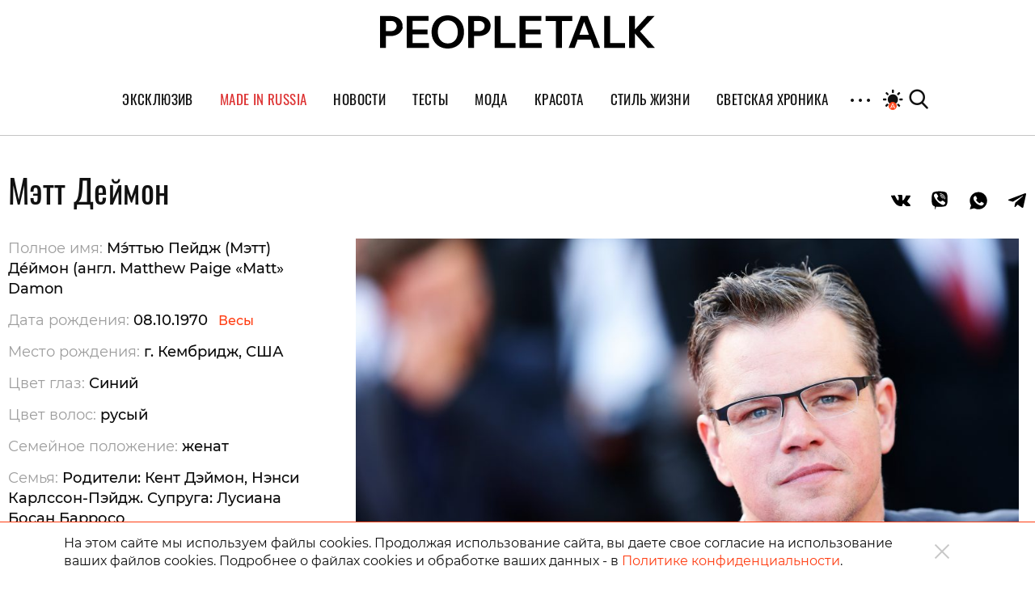

--- FILE ---
content_type: text/html; charset=UTF-8
request_url: https://peopletalk.ru/article/stars/mett-deimon/
body_size: 29680
content:
<!DOCTYPE html>
<html lang="ru">
<head>
    <meta charset="utf-8">
    <title>Мэтт Деймон: биография и личная жизнь на PEOPLETALK </title>
    <meta name="viewport" content="width=device-width, initial-scale=1.0"> <!--, maximum-scale=1.0, user-scalable=no-->
    <meta name="pmail-verification" content="83f2c929ac9d63e1aaa63fd2d2632d7f">

    
    
    
<!-- This site is optimized with the Yoast SEO Premium plugin v5.1 - https://yoast.com/wordpress/plugins/seo/ -->
<meta name="description" content="Мэтт Деймон: биография, место рождения, рост, вес, с кем в браке, есть ли дети, инстаграм. Читайте на PEOPLETALK подробную информацию про звезду и личную жизнь."/>
<link rel="canonical" href="https://peopletalk.ru/article/stars/mett-deimon/" />
<meta property="og:locale" content="ru_RU" />
<meta property="og:type" content="object" />
<meta property="og:title" content="Мэтт Деймон: биография и личная жизнь на PEOPLETALK" />
<meta property="og:description" content="Мэтт Деймон: биография, место рождения, рост, вес, с кем в браке, есть ли дети, инстаграм. Читайте на PEOPLETALK подробную информацию про звезду и личную жизнь." />
<meta property="og:url" content="https://peopletalk.ru/article/stars/mett-deimon/" />
<meta property="og:site_name" content="PEOPLETALK" />
<meta property="fb:app_id" content="1954871437861826" />
<meta property="og:image" content="https://st.peopletalk.ru/wp-content/uploads/2020/04/f-logo-1.png" />
<meta property="og:image:secure_url" content="https://st.peopletalk.ru/wp-content/uploads/2020/04/f-logo-1.png" />
<meta name="twitter:card" content="summary" />
<meta name="twitter:description" content="Мэтт Деймон: биография, место рождения, рост, вес, с кем в браке, есть ли дети, инстаграм. Читайте на PEOPLETALK подробную информацию про звезду и личную жизнь." />
<meta name="twitter:title" content="Мэтт Деймон: биография и личная жизнь на PEOPLETALK" />
<meta name="twitter:site" content="@Peopletalkru" />
<meta name="twitter:image" content="https://st.peopletalk.ru/wp-content/uploads/2020/04/f-logo-1.png" />
<!-- / Yoast SEO Premium plugin. -->

<link rel='dns-prefetch' href='//st.peopletalk.ru' />
<link rel='dns-prefetch' href='//s.w.org' />
<link rel='stylesheet' id='wp-block-library-css'  href='https://peopletalk.ru/wp-includes/css/dist/block-library/style.min.css?ver=5.3'  media='all' />
<link rel='stylesheet' id='guten_blocks-cgb-style-css-css'  href='https://peopletalk.ru/wp-content/plugins/guten-blocks/dist/blocks.style.build.css'  media='all' />
<link rel='stylesheet' id='gutenberg_animate_block-style-css-css'  href='https://peopletalk.ru/wp-content/plugins/animation-block/dist/block.css?ver=1.0.1'  media='all' />
<link rel='stylesheet' id='vendor-css'  href='https://st.peopletalk.ru/wp-content/themes/peopletalk2019/dist/css/vendor.min.css?ver=1729527518'  media='all' />
<link rel='stylesheet' id='styles-css'  href='https://st.peopletalk.ru/wp-content/themes/peopletalk2019/dist/css/styles.min.css?ver=1764858495'  media='all' />
<link rel="icon" type="image/png" href="https://st.peopletalk.ru/wp-content/uploads/2020/03/cropped-favicon-32x32.png" sizes="32x32" />
<link rel="icon" type="image/png" href="https://st.peopletalk.ru/wp-content/uploads/2020/03/cropped-favicon-192x192.png" sizes="192x192" />
<link rel="apple-touch-icon-precomposed" href="https://st.peopletalk.ru/wp-content/uploads/2020/03/cropped-favicon-180x180.png" />
<meta name="msapplication-TileImage" content="https://st.peopletalk.ru/wp-content/uploads/2020/03/cropped-favicon-270x270.png" />


    <!-- Google tag (gtag.js) -->
    <script async src="https://www.googletagmanager.com/gtag/js?id=G-6RYW5VXX0L"></script>
    <script>
        window.dataLayer = window.dataLayer || [];

        function gtag() {
            dataLayer.push(arguments);
        }

        gtag('js', new Date());
        gtag('config', 'G-6RYW5VXX0L');
    </script>
    <!-- / Google tag (gtag.js) -->

    <!-- Google Analytics -->
    <script>
        var GTMObject = document.createElement('script');
        GTMObject.src = 'https://www.googletagmanager.com/gtag/js?id=UA-65086745-1';
        GTMObject.async = true;
        document.getElementsByTagName('head')[0].appendChild(GTMObject);
        window.dataLayer = window.dataLayer || [];

        function gtag() {
            dataLayer.push(arguments);
        }

        gtag('js', new Date());
        gtag('config', 'UA-65086745-1');
    </script>
    <!-- / Google Analytics -->

    <!-- Yandex.Metrika counter -->
    <script>
        (function (d, w, c) {
            (w[c] = w[c] || []).push(function () {
                try {
                    w.yaCounter27493635 = new Ya.Metrika({
                        id: 27493635,
                        clickmap: true,
                        trackLinks: true,
                        accurateTrackBounce: true
                    });
                } catch (e) {
                }
            });

            var n = d.getElementsByTagName('script')[0],
                x = 'https://mc.yandex.ru/metrika/watch.js',
                s = d.createElement('script'),
                f = function () {
                    n.parentNode.insertBefore(s, n);
                };
            for (var i = 0; i < document.scripts.length; i++) {
                if (document.scripts[i].src === x) {
                    return;
                }
            }
            s.type = 'text/javascript';
            s.async = true;
            s.src = x;

            if (w.opera == '[object Opera]') {
                d.addEventListener('DOMContentLoaded', f, false);
            } else {
                f();
            }
        })(document, window, 'yandex_metrika_callbacks');
    </script>
    <!-- /Yandex.Metrika counter -->

    <script>
        (function (w, d) {
            var c = d.createElement('script');
            c.src = 'https://yastatic.net/es5-shims/0.0.2/es5-shims.min.js';
            var f = function () {
                var p = d.getElementsByTagName('script')[0];
                p.parentNode.insertBefore(c, p);
            };
            '[object Opera]' == w.opera ? d.addEventListener('DOMContentLoaded', f, !1) : f();
        })(window, document);
        (function (w, d) {
            var c = d.createElement('script');
            c.src = 'https://yastatic.net/share2/share.js';
            var f = function () {
                var p = d.getElementsByTagName('script')[0];
                p.parentNode.insertBefore(c, p);
            };
            '[object Opera]' == w.opera ? d.addEventListener('DOMContentLoaded', f, !1) : f();
        })(window, document);
    </script>

    <style>
        .fancybox-container {
            z-index: 9999999999999 !important;
        }
    </style>

    

    <!-- <link rel="preload" as="image" href="https://st.peopletalk.ru/wp-content/uploads/2023/05/694a4d611a74c101b4d8c34809118132.png"> -->

<style>
/* стили для заглушки баннера-верхней перетяжки */
/*
 @media screen and (min-width: 992px) {
    #adfox_1485216566669788 {
        min-height: 250px;
    }
}
@media screen and (min-width: 768px) and (max-width: 991px) {
    #adfox_1485216588844910 {
        min-height: 250px;
    }
}
@media screen and (max-width: 767px) {
    #adfox_1485216606195778 {
        min-height: 250px;
        margin: 40px auto !important;
    }   
}
*/

#adfox_1485216566669788,
#adfox_1485216588844910,
#adfox_1485216606195778 {
    height: 0;
    margin: 0;
}  
/* стили для заглушки баннера-верхней перетяжки */

@media screen and (min-width: 992px) {
    .list_9418681 {max-width:50%; margin: 0 auto;}
}

html {scroll-behavior: smooth;}
.site__menu-list>li{
padding: 0 14px!important;} .buzz-container{ max-width: 530px !important; margin: 0 auto;} .buzz-container__wrapper{ max-width: 530px !important; margin: 0 auto;} .desk300x600{ margin: 0 auto !important;} .mob300x250{ margin-top: -10px; margin-bottom: 15px; margin: 0 auto !important;} .itinkers-sign{ visibility: hidden;} .advertising-in-article{ max-height: 940px !important;} .artist-page .bio-wrapper .advertising{ height: 940px !important; margin-left: 15px !important;} .interview-content-wrapper .advertising{ height: 940px !important;}

/* Задаем минимальную высоту блоков для РСЯ, обнуляем высоту, если блок оказался пустым */
div[id^="adfox_160517974604566501"],div[id^="adfox_160517975033814046"],div[id^="adfox_16051797548243883"],div[id^="adfox_1485216766287428"],div[id^="adfox_1485216797677824"],div[id^="adfox_1485216813283332"],div[id^="adfox_158151244349095132"],div[id^="adfox_158151245031716232"],div[id^="adfox_158151245778453430"],div[id^="adfox_160319620642827845"],div[id^="adfox_160319621575316945"],div[id^="adfox_160319622583764065"],div[id^="adfox_1487123483373750"],div[id^="adfox_1487123599699020"],div[id^="adfox_1487123715121628"],div[id^="adfox_148712348310368"],div[id^="adfox_1487123599917121"],div[id^="adfox_148712371528821"],div[id^="adfox_1487123483106657"],div[id^="adfox_1487123599557111"],div[id^="adfox_1487123715692266"],div[id^="adfox_1487123483368711"],div[id^="adfox_1487123599644731"],div[id^="adfox_1487123715498798"],div[id^="adfox_1487123483501752"],div[id^="adfox_1487123599334332"],div[id^="adfox_1487123715455741"],div[id^="adfox_1487123483558184"],div[id^="adfox_1487123599795124"],div[id^="adfox_1487123715676593"],div[id^="adfox_1487120735660908"],div[id^="adfox_1487122238506212"],div[id^="adfox_1487122252790480"]{min-height:100px;}
/* Ограничение высота бокового в десктопе */
div[id^="adfox_160517974604566501"],div[id^="adfox_1485216766287428"],div[id^="adfox_158151244349095132"]{max-height:600px}
/* Ограничение высота бокового в мобилке */
div[id^="adfox_160517975033814046"],div[id^="adfox_16051797548243883"],div[id^="adfox_1485216797677824"],div[id^="adfox_1485216813283332"],div[id^="adfox_158151245031716232"],div[id^="adfox_158151245778453430"]{max-height:400px;}
/* Обнуляем высоту блоков для РСЯ, если блок оказался пустым */
div[id^="adfox_160517974604566501"]:empty,div[id^="adfox_160517975033814046"]:empty,div[id^="adfox_16051797548243883"]:empty,div[id^="adfox_1485216766287428"]:empty,div[id^="adfox_1485216797677824"]:empty,div[id^="adfox_1485216813283332"]:empty,div[id^="adfox_158151244349095132"]:empty,div[id^="adfox_158151245031716232"]:empty,div[id^="adfox_158151245778453430"]:empty,div[id^="adfox_160319620642827845"]:empty,div[id^="adfox_160319621575316945"]:empty,div[id^="adfox_160319622583764065"]:empty,div[id^="adfox_1487123483373750"]:empty,div[id^="adfox_1487123599699020"]:empty,div[id^="adfox_1487123715121628"]:empty,div[id^="adfox_148712348310368"]:empty,div[id^="adfox_1487123599917121"]:empty,div[id^="adfox_148712371528821"]:empty,div[id^="adfox_1487123483106657"]:empty,div[id^="adfox_1487123599557111"]:empty,div[id^="adfox_1487123715692266"]:empty,div[id^="adfox_1487123483368711"]:empty,div[id^="adfox_1487123599644731"]:empty,div[id^="adfox_1487123715498798"]:empty,div[id^="adfox_1487123483501752"]:empty,div[id^="adfox_1487123599334332"]:empty,div[id^="adfox_1487123715455741"]:empty,div[id^="adfox_1487123483558184"]:empty,div[id^="adfox_1487123599795124"]:empty,div[id^="adfox_1487123715676593"]:empty,div[id^="adfox_1487120735660908"]:empty,div[id^="adfox_1487122238506212"]:empty,div[id^="adfox_1487122252790480"]:empty{min-height:0!important}

</style>

<script>
    // отменяем "прилипание" верхней перетяжки  в desktop + tablet через 10 сек
    document.addEventListener('DOMContentLoaded', function () {
        function addStyleUpDT() {
            document.getElementById('adfox_1485216566669788').style.position = 'relative';
            document.getElementById('adfox_1485216588844910').style.position = 'relative';
        };
        // setInterval(addStyleUpDT, 10000);
    }, false);
</script>

<script>
    // отменяем "прилипание" верхней перетяжки в phones через 10 сек
    document.addEventListener('DOMContentLoaded', function () {
        function addStyleUpM() {
            document.getElementById('adfox_1485216606195778').style.position = 'relative';
        };
        // setInterval(addStyleUpM, 10000);
    }, false);
</script>

<script>
    // перезагружаем все баннеры несколько раз через 45-60 сек времени 
        // document.addEventListener('DOMContentLoaded', function () {
        //     function getRandomInt(min, max) {
        //         return Math.floor(Math.random() * (max - min)) + min;
        //     };

        //     timeX = getRandomInt(300000, 360000); //console.log(timeX);

        //     timeX1 = getRandomInt(40000, 55000);
        //     timeX2 = getRandomInt(90000, 105000);
        //     timeX3 = getRandomInt(140000, 150000);

        //     console.log('Перезагрузка 1й раз через:', timeX1);
        //     console.log('Перезагрузка 2й раз через:', timeX2);
        //     console.log('Перезагрузка 3й раз через:', timeX3);

        //     function reloadAllAdFox() {
        //         window.Ya.adfoxCode.clearSession();
        //         window.Ya.adfoxCode.reload();
        //         console.log('Reload all banners!');
        //     };

        //     setTimeout(reloadAllAdFox, timeX);
        //     setTimeout(reloadAllAdFox, timeX1);
        //     setTimeout(reloadAllAdFox, timeX2);
        //     setTimeout(reloadAllAdFox, timeX3);

        // }, false);
</script>

<script>
    // перезагружаем боковой баннер в десктопе через N(1-3) времени 3 раза 

    document.addEventListener('DOMContentLoaded', function () {
        function getRandomInt(min, max) {
            return Math.floor(Math.random() * (max - min)) + min;
        };

        timeX = getRandomInt(40000, 50000);
        timeX2 = getRandomInt(90000, 100000);
        timeX3 = getRandomInt(140000, 150000);

        //console.log('Перезагрузка 1й раз через:', timeX);
        //console.log('Перезагрузка 2й раз через:', timeX2);
        //console.log('Перезагрузка 3й раз через:', timeX3);

        function reloadAdFoxDesktopRight() {
            var idAdFox = document.querySelector('[id^="adfox_1485216766287428_"]').id;
            window.Ya.adfoxCode.clearSession();
            window.Ya.adfoxCode.reload(idAdFox);
            //console.log('Перезагрузка бокового');
        };

        function reloadAdFoxDesktopRightArticle() {
            window.Ya.adfoxCode.clearSession();
            window.Ya.adfoxCode.reload();
            //console.log('Перезагрузка всех баннеров');
        };

        // setTimeout(reloadAdFoxDesktopRight, timeX);
        // setTimeout(reloadAdFoxDesktopRight, timeX2);
        // setTimeout(reloadAdFoxDesktopRight, timeX3);

        var url_article = window.location.href;
        if (url_article.indexOf('peopletalk.ru/article') != -1) {
            if (/Android|webOS|iPhone|iPad|iPod/i.test(navigator.userAgent)) {
                console.log('Mobile device');
            } else {
                console.log('Desktop');
                // setTimeout(reloadAdFoxDesktopRightArticle, timeX);
                // setTimeout(reloadAdFoxDesktopRightArticle, timeX2);
                // setTimeout(reloadAdFoxDesktopRightArticle, timeX3);
            };
        };

    }, false);
</script>

<script>
    // перезагружаем малый боковой баннер 300x100 через N(1-3) времени 5 раз

    document.addEventListener('DOMContentLoaded', function () {
        function getRandomInt(min, max) {
            return Math.floor(Math.random() * (max - min)) + min;
        };

        timeX101 = getRandomInt(40000, 50000);
        timeX102 = getRandomInt(90000, 100000);
        timeX103 = getRandomInt(140000, 150000);
        timeX104 = getRandomInt(190000, 200000);
        timeX105 = getRandomInt(240000, 250000);
        timeX106 = getRandomInt(290000, 300000);

        //console.log('Перезагрузка 300x100 1й раз через:', timeX101);
        //console.log('Перезагрузка 300x100 2й раз через:', timeX102);
        //console.log('Перезагрузка 300x100 3й раз через:', timeX103);

        function reloadAdFox300x100all() {
          var idAdFox300x1000 = document.querySelector('[id^="adfox_1690326195222864_"]').id;
          var idAdFox300x1001 = document.querySelector('[id^="adfox_164761229473262286_"]').id;
          var idAdFox300x1002 = document.querySelector('[id^="adfox_164761243114795586_"]').id;
          var idAdFox300x1003 = document.querySelector('[id^="adfox_164761237481472926_"]').id;
          
          var idAdFox300x2001 = document.querySelector('[id^="adfox_169021197632116709_"]').id;
          var idAdFox300x2002 = document.querySelector('[id^="adfox_1485216797677824_"]').id;
          var idAdFox300x2003 = document.querySelector('[id^="adfox_1485216813283332_"]').id;
          
          // window.Ya.adfoxCode.clearSession();
          window.Ya.adfoxCode.reload(idAdFox300x1000);
              
          window.Ya.adfoxCode.reload(idAdFox300x1001);
          window.Ya.adfoxCode.reload(idAdFox300x1002);
          window.Ya.adfoxCode.reload(idAdFox300x1003);

          window.Ya.adfoxCode.reload(idAdFox300x2001);
          window.Ya.adfoxCode.reload(idAdFox300x2002);
          window.Ya.adfoxCode.reload(idAdFox300x2003);
          
          // console.log('Перезагрузка малого бокового 300x100');
        };

        setTimeout(reloadAdFox300x100all, timeX101);
        setTimeout(reloadAdFox300x100all, timeX102);
        setTimeout(reloadAdFox300x100all, timeX103);
        setTimeout(reloadAdFox300x100all, timeX104);
        setTimeout(reloadAdFox300x100all, timeX105);
        setTimeout(reloadAdFox300x100all, timeX106);
		
    }, false);
</script>
</head>

<!-- Body-->
<body class="archive tax-stars term-mett-deimon term-10231 wp-embed-responsive auto">

<noscript>
    <div><img src="https://mc.yandex.ru/watch/27493635" style="position:absolute; left:-9999px;" alt=""/></div>
</noscript>

<script>
    // Управление темой сайта
    if (localStorage.colorScheme === undefined) localStorage.colorScheme = 'auto'

    if (localStorage.colorScheme !== 'auto') {
        document.body.classList.remove('auto');
    }

    let darkThemeSystem = window.matchMedia && window.matchMedia('(prefers-color-scheme: dark)').matches;
    if ((darkThemeSystem || localStorage.colorScheme === 'on') && localStorage.colorScheme !== 'off') {
        document.body.classList.add('dark');
    }

    // Отслеживание смены цветовой схемы устройства
    window.matchMedia('(prefers-color-scheme: dark)').addEventListener('change', event => {
        if (localStorage.colorScheme === 'auto') {
            if (event.matches) {
                document.body.classList.add('dark');
            } else {
                document.body.classList.remove('dark');
            }
        }
    });

    document.addEventListener('DOMContentLoaded', () => {
        const btns = document.querySelectorAll('.toggle__btn');

        for (let i = 0; i < btns.length; i++) {
            btns[i].addEventListener('click', () => {
                switch (localStorage.colorScheme) {

                    // Включение темной темы
                    case 'off':
                        localStorage.colorScheme = 'on'
                        document.body.classList.add('dark');
                        break;

                    // Включение авто-настройки
                    case 'on':
                        localStorage.colorScheme = 'auto';
                        document.body.classList.add('auto');
                        if (darkThemeSystem) {
                            document.body.classList.add('dark');
                        } else {
                            document.body.classList.remove('dark');
                        }
                        break;

                    // Выключение авто-настройки
                    case 'auto':
                        document.body.classList.remove('auto');
                        if (darkThemeSystem) {
                            localStorage.colorScheme = 'off';
                            document.body.classList.remove('dark');
                        } else {
                            localStorage.colorScheme = 'on';
                            document.body.classList.add('dark');
                        }
                        break;
                }
            });
        }
    });
</script>

            <!--AdFox START-->
            <!--peopletalk-->
            <!--Площадка: peopletalk.ru // new / * / *-->
            <!--Тип баннера: (upd. 2022-03-22 18-42) 02. BackGround-->
            <!--Расположение: Desktops-->
            <div id="adfox_1485556257278139"></div>

            <!--AdFox START-->
            <!--peopletalk-->
            <!--Площадка: peopletalk.ru // new / * / *-->
            <!--Тип баннера: (upd. 2022-03-22 18-42) 02. BackGround-->
            <!--Расположение: Tablets-->
            <div id="adfox_1485556301447963"></div>

            <!--AdFox START-->
            <!--peopletalk-->
            <!--Площадка: peopletalk.ru // new / * / *-->
            <!--Тип баннера: (upd. 2022-03-22 18-42) 02. BackGround-->
            <!--Расположение: Phones-->
            <div id="adfox_1485556318473447"></div>

            <!-- ********************************************************************** -->
            <!--AdFox START-->
            <!--peopletalk-->
            <!--Площадка: peopletalk.ru // new / * / *-->
            <!--Тип баннера: (upd. 2022-03-22 18-42) 1x1-->
            <!--Расположение: <верх страницы>-->
            <div id="adfox_150391635943165167__V4KgmxjH158qMnO" class="js__adBlockWithLink adBlockWithLink"></div>

            <!--AdFox START-->
            <!--peopletalk-->
            <!--Площадка: peopletalk.ru // new / * / *-->
            <!--Тип баннера: (upd. 2022-03-22 18-42) 1x1-->
            <!--Расположение: <середина страницы>-->
            <div id="adfox_150391638462851633__V4KgmxjH158qMnO" class="js__adBlockWithLink adBlockWithLink"></div>

            <!--AdFox START-->
            <!--peopletalk-->
            <!--Площадка: peopletalk.ru // new / * / *-->
            <!--Тип баннера: (upd. 2022-03-22 18-42) 1x1-->
            <!--Расположение: <низ страницы>-->
            <div id="adfox_150391637358338879__V4KgmxjH158qMnO" class="js__adBlockWithLink adBlockWithLink"></div><script>
  window.addEventListener('load', () => {
                window.yaContextCb.push(()=>{
                Ya.adfoxCode.createAdaptive({
                ownerId: 243658,
                containerId: 'adfox_1485556257278139',
                params: {
                    pp: 'ijy',
                    ps: 'cisx',
                    p2: 'fmhl',
                    puid10: '', 
                    puid4: '10231',
                },
                onRender: function() {
                     document.getElementsByTagName('body')[0].classList.add('adfox-brending'); 
                     
                     let event = new Event('branding:rendered');
                     document.dispatchEvent(event);
                }
            }, ['desktop'], {
                tabletWidth: 991,
                phoneWidth: 767,
                isAutoReloads: true
                });
            });
            
            window.yaContextCb.push(()=>{
                //Ya.adfoxCode.createScroll({ 
                Ya.adfoxCode.createAdaptive({
                ownerId: 243658,
                containerId: 'adfox_1485556301447963',
                params: {
                    pp: 'ijx',
                    ps: 'cisx',
                    p2: 'fmhl',
                    puid10: '', 
                    puid4: '10231'
                }
            }, ['tablet'], {
                tabletWidth: 991,
                phoneWidth: 767,
                isAutoReloads: true
                });
            });
            
            window.yaContextCb.push(()=>{
                //Ya.adfoxCode.createScroll({ 
                Ya.adfoxCode.createAdaptive({
                ownerId: 243658,
                containerId: 'adfox_1485556318473447',
                params: {
                    pp: 'ijw',
                    ps: 'cisx',
                    p2: 'fmhl',
                    puid10: '', 
                    puid4: '10231'
                }
            }, ['phone'], {
                tabletWidth: 991,
                phoneWidth: 767,
                isAutoReloads: true
                });
            });
            
            window.yaContextCb.push(()=>{
                //Ya.adfoxCode.createScroll({ 
                Ya.adfoxCode.create({
                ownerId: 243658,
                containerId: 'adfox_150391635943165167__V4KgmxjH158qMnO',
                params: {
                    pp: 'g',
                    ps: 'cisx',
                    p2: 'frfe',
                    puid10: '', 
                    puid4: '10231'
                }
                });
            });
            
            window.yaContextCb.push(()=>{
                //Ya.adfoxCode.createScroll({ 
                Ya.adfoxCode.create({
                ownerId: 243658,
                containerId: 'adfox_150391638462851633__V4KgmxjH158qMnO',
                params: {
                    pp: 'h',
                    ps: 'cisx',
                    p2: 'frfe',
                    puid10: '', 
                    puid4: '10231'
                }
                });
            });
            
            window.yaContextCb.push(()=>{
                //Ya.adfoxCode.createScroll({ 
                Ya.adfoxCode.create({
                ownerId: 243658,
                containerId: 'adfox_150391637358338879__V4KgmxjH158qMnO',
                params: {
                    pp: 'i',
                    ps: 'cisx',
                    p2: 'frfe',
                    puid10: '', 
                    puid4: '10231'
                }
                });
            });
  })
</script>
            <!--AdFox START-->
            <!--peopletalk-->
            <!--Площадка: peopletalk.ru // new / * / *-->
            <!--Тип баннера: (upd. 2022-03-22 18-42) 01. FullScreen-->
            <!--Расположение: <верх страницы>-->
            <div id="adfox_1485215940670175__ygje32L8PCItAlc" class="js__adBlockWithLink adBlockWithLink"></div><script>
  window.addEventListener('load', () => {
                window.yaContextCb.push(()=>{
                Ya.adfoxCode.createAdaptive({
                ownerId: 243658,
                containerId: 'adfox_1485215940670175__ygje32L8PCItAlc',
                params: {
                    pp: 'g',
                    ps: 'cisx',
                    p2: 'fkkr',
                    puid10: '', 
                    puid4: '10231'
                }
            }, ['desktop', 'tablet', 'phone'], {
                tabletWidth: 991,
                phoneWidth: 767,
                isAutoReloads: true
                });
            });
  })
</script>
            <!--AdFox START-->
            <!--peopletalk-->
            <!--Площадка: peopletalk.ru // new / * / *-->
            <!--Тип баннера: (upd. 2022-03-22 18-42) 03. Перетяжка верхняя-->
            <!--Расположение: Desktops-->
            <div id="adfox_1485216566669788" class="js__adBlockWithLink adBlockWithLink"></div>

            <!--AdFox START-->
            <!--peopletalk-->
            <!--Площадка: peopletalk.ru // new / * / *-->
            <!--Тип баннера: (upd. 2022-03-22 18-42) 03. Перетяжка верхняя-->
            <!--Расположение: Tablets-->
            <div id="adfox_1485216588844910" class="js__adBlockWithLink adBlockWithLink"></div><script>
  window.addEventListener('load', () => {
                window.yaContextCb.push(()=>{
                Ya.adfoxCode.createAdaptive({
                ownerId: 243658,
                containerId: 'adfox_1485216566669788',
                params: {
                    pp: 'ijy',
                    ps: 'cisx',
                    p2: 'fknx',
                    puid10: '', 
                    puid4: '10231'
                },
            }, ['desktop'], {
                tabletWidth: 991,
                phoneWidth: 767,
                isAutoReloads: true
                });
            });

            window.yaContextCb.push(()=>{
                Ya.adfoxCode.createAdaptive({
                ownerId: 243658,
                containerId: 'adfox_1485216588844910',
                params: {
                    pp: 'ijx',
                    ps: 'cisx',
                    p2: 'fknx',
                    puid10: '', 
                    puid4: '10231'
                },
                onRender: function() {
                    let container = document.getElementById('adfox_1485216588844910')
                    container.after('<a class="text-gray disabled text-xs" href="https://peopletalk.ru/advertisement-page/" target="_blank">Реклама</a>')
                }
            }, ['tablet'], {
                tabletWidth: 991,
                phoneWidth: 767,
                isAutoReloads: true
                });
            });
  })
</script>

<div class="content-wrapper">
    <!-- Site Header-->
    <header class="site__header">
        <div class="site__header-inner container position-relative">
            <div class="row align-items-center justify-content-center main-logo-container">
                <a class="logo-pick" href="https://peopletalk.ru">
                                        <svg xmlns="http://www.w3.org/2000/svg" width="100%"  viewBox="0 0 1906 231.9"><path d="M763.5,53.9c0,0,0-.1,0-.2-1.5-4.7-3.4-9.3-5.8-13.5-.8-1.3-1.6-2.6-2.4-3.8-7.4-10.6-17.6-18.6-30.7-23.9-10.4-4.3-22-6.8-34.8-7.7-3.2-.2-6.5-.3-9.8-.3h-69.4v223h41.1v-82.6h28.3c3.8,0,7.6-.2,11.2-.5h0c12-1,23.1-3.6,33.2-7.9,13.2-5.6,23.4-13.6,30.8-24.3,7.4-10.6,11.1-23,11.1-37.7s-.9-14.2-2.7-20.6ZM688.4,110.2c-.6,0-36.8,0-36.8,0V39.3h36.8c20.3,0,36.8,15.1,36.8,35.4s-16.5,35.5-36.8,35.5Z"/><path d="M153,53.9c0,0-2.7-8.1-5.9-13.7s-14.1-19.9-33.1-27.7c-10.4-4.3-22-6.8-34.8-7.7-3.2-.2-6.5-.3-9.8-.3H0v223h41.1v-82.6h28.3c3.8,0,7.6-.2,11.2-.5h0c19.1-1.6,47.5-8.5,64-32.2s11.1-23,11.1-37.7-.9-14.2-2.7-20.6ZM77.9,110.2c-.6,0-36.8,0-36.8,0V39.2h36.8c20.3,0,36.8,15.1,36.8,35.4s-16.5,35.5-36.8,35.5Z"/><path d="M335.7,4.5v34.3h-110.5v59.5h103.6v34.7h-103.6v60.1h113.4v34.2h0s0,.2,0,.2h0c0,.1-154.3.1-154.3.1V4.5h151.6Z"/><path d="M469.5,0c21.6,0,41.5,4.9,58.5,14.8,16.7,9.7,29.8,23.2,39.4,40.4l.5.8h0s.4.8.4.8c9.2,17.4,13.8,37.3,13.8,59.6s-4.8,42.8-14.3,60.3c-9.4,17.3-22.4,30.7-39.1,40.3l-.8.5c-17.1,9.6-36.6,14.4-58.4,14.4s-40.1-4.7-56.9-14l-.8-.4c-17.1-9.6-30.5-23.2-40.1-40.7-9.6-17.5-14.4-37.6-14.4-60.3s4.8-42.8,14.4-60.5c9.6-17.6,23-31.4,39.9-41.2h0l.8-.5C429.2,4.8,448.3,0,469.5,0ZM469.6,35.7c-14.3,0-26.3,3.4-36.7,10.2h0c-10.4,6.8-18.4,16.3-23.9,28.5-5.5,12.3-8.3,26.2-8.3,42s2.7,29.2,8.1,41.1l.3.6h0s.3.6.3.6c5.5,11.8,13.5,20.9,23.8,27.5,10.5,6.7,22.7,10,36.5,10s26.2-3.3,36.4-9.7l.5-.3c10.3-6.7,18.3-16.1,23.9-28.1,5.6-12,8.4-25.9,8.4-41.7s-2.9-29.7-8.4-41.9h0c-5.6-12.1-13.6-21.7-23.9-28.5-10.3-6.9-22.6-10.4-36.9-10.4Z"/><path d="M835.8,4.5v188.6h103.5s0,34.3,0,34.3h-144.5V4.5h41.1Z"/><path d="M1333.3,4.5v34.7h-72.1c0,0-.3,188.3-.3,188.3h-41.1V39.2c0,0-72.3,0-72.3,0V4.5h185.8Z"/><path d="M1439.9,4.5h0c0,.1,81.9,212.6,85.8,222.7v.3c.1,0-43.9,0-43.9,0h0c-2.6-6.9-5.3-14.2-8-21.8,0,0-11.3-31.4-12.8-35.6h-90.9c-2.2,6.1-16.1,45.9-20.4,57.2h0c0,.1-41.8.1-41.8.1v-.3c4.3-11.3,84-222.6,84-222.6h0c0-.1,48-.1,48-.1ZM1382.6,135.5h65.4l-32.5-89.2h-.9l-32,89.2Z"/><path d="M1595.3,4.5v188.6h103.5v34.3h-144.5V4.5h41.1Z"/><path d="M1767.7,4.5v94l85.1-93.9h0c0,0,50.6,0,50.6,0l-.4.4-100.1,107.4,102.7,114.9.3.4h-50.6c0,0-87.7-100.8-87.7-100.8v100.8h-41.1V4.5h41.1Z"/><path d="M1119,4.5v34.3h-110.5v59.5h103.6v34.7h-103.6v60.1h113.4v34.2h0s0,.2,0,.2h0c0,.1-154.3.1-154.3.1V4.5h151.6Z"/></svg>
                </a>
                <div class="search-with-logo">
                    <ul class="user__select list-unstyled">
                        <li>
                            <button class="toggle__btn">
                                <svg class="night toggle__sun" viewBox="0 0 10.583 10.583"
                                     xmlns="http://www.w3.org/2000/svg">
                                    <path d="M 5.3 0.3 c -0.3 0 -0.5 0.2 -0.5 0.4 v 1 c 0 0.2 0.2 0.4 0.5 0.4 s 0.5 -0.2 0.5 -0.4 V 0.7 c 0 -0.2 -0.2 -0.4 -0.5 -0.4 z M 8.4 1.6 a 0.3 0.3 0 0 0 -0.2 0.1 l -0.7 0.7 c -0.1 0.1 -0.1 0.4 0.1 0.6 c 0.2 0.2 0.5 0.2 0.6 0.1 l 0.7 -0.7 c 0.1 -0.1 0.1 -0.4 -0.1 -0.6 a 0.5 0.5 0 0 0 -0.4 -0.2 z m -6.3 0 a 0.5 0.5 0 0 0 -0.4 0.2 c -0.2 0.2 -0.2 0.5 -0.1 0.6 l 0.7 0.7 c 0.1 0.1 0.4 0.1 0.6 -0.1 c 0.2 -0.2 0.2 -0.5 0.1 -0.6 l -0.7 -0.7 a 0.3 0.3 0 0 0 -0.2 -0.1 z m 3.1 1.1 a 2.6 2.6 0 0 0 -2.6 2.6 a 2.6 2.6 0 0 0 2.6 2.6 a 2.6 2.6 0 0 0 2.6 -2.6 a 2.6 2.6 0 0 0 -2.6 -2.6 z m 3.6 2.1 c -0.2 0 -0.4 0.2 -0.4 0.5 s 0.2 0.5 0.4 0.5 h 1 c 0.2 0 0.4 -0.2 0.4 -0.5 s -0.2 -0.5 -0.4 -0.5 z m -8.2 0 c -0.2 0 -0.4 0.2 -0.4 0.5 s 0.2 0.5 0.4 0.5 h 1 c 0.2 0 0.4 -0.2 0.4 -0.5 s -0.2 -0.5 -0.4 -0.5 z m 7.3 2.6 a 0.5 0.5 0 0 0 -0.4 0.2 c -0.2 0.2 -0.2 0.5 -0.1 0.6 l 0.7 0.7 c 0.1 0.1 0.4 0.1 0.6 -0.1 c 0.2 -0.2 0.2 -0.5 0.1 -0.6 l -0.7 -0.7 a 0.3 0.3 0 0 0 -0.2 -0.1 z m -5.4 0 a 0.3 0.3 0 0 0 -0.2 0.1 l -0.7 0.7 c -0.1 0.1 -0.1 0.4 0.1 0.6 c 0.2 0.2 0.5 0.2 0.6 0.1 l 0.7 -0.7 c 0.1 -0.1 0.1 -0.4 -0.1 -0.6 a 0.5 0.5 0 0 0 -0.4 -0.2 z m 2.7 1.1 c -0.3 0 -0.5 0.2 -0.5 0.4 v 1 c 0 0.2 0.2 0.4 0.5 0.4 s 0.5 -0.2 0.5 -0.4 V 8.9 c 0 -0.2 -0.2 -0.4 -0.5 -0.4 z"/>
                                </svg>
                                <svg class="night toggle__moon" xmlns="http://www.w3.org/2000/svg"
                                     viewBox="0 0 10.583 10.583">
                                    <path d="M 5.3 0.3 a 5 5 0 0 0 -5 5 a 5 5 0 0 0 5 5 a 5 5 0 0 0 2.1 -0.5 a 5 5 0 0 1 -3 -4.6 A 5 5 0 0 1 7.2 0.7 A 5 5 0 0 0 5.3 0.3 z"/>
                                </svg>
                                <svg class="night toggle__auto" xmlns="http://www.w3.org/2000/svg" width="10"
                                     height="10" viewBox="0 0 10 10" fill="none">
                                    <circle cx="5" cy="5" r="5" fill="#FF4920"/>
                                    <path d="M2.51965 7.95537C2.40386 7.95537 2.31123 7.92932 2.24175 7.87722C2.17228 7.82511 2.13175 7.75564 2.12017 7.66879C2.10859 7.58195 2.12596 7.48353 2.17228 7.37353L4.5257 2.09353C4.58359 1.95458 4.65596 1.85616 4.7428 1.79827C4.83544 1.74037 4.93675 1.71143 5.04675 1.71143C5.15096 1.71143 5.24649 1.74037 5.33333 1.79827C5.42596 1.85616 5.50123 1.95458 5.55912 2.09353L7.91254 7.37353C7.96465 7.48353 7.98491 7.58485 7.97333 7.67748C7.96175 7.76432 7.92412 7.83379 7.86044 7.8859C7.79675 7.93222 7.70702 7.95537 7.59123 7.95537C7.46386 7.95537 7.36254 7.92353 7.28728 7.85985C7.21202 7.79616 7.14544 7.69774 7.08754 7.56458L6.47965 6.15774L6.8878 6.4009H3.18833L3.5878 6.15774L2.98859 7.56458C2.9307 7.70353 2.86702 7.80485 2.79754 7.86853C2.72807 7.92643 2.63544 7.95537 2.51965 7.95537ZM5.02938 2.7709L3.71807 5.87985L3.50096 5.67143H6.56649L6.36675 5.87985L5.04675 2.7709H5.02938Z"
                                          fill="white"/>
                                </svg>
                            </button>
                        </li>
                        <li>
                            <a class="btn-search--open p-0" href="#">
                                <i class="icon icon-search m-0"></i>
                            </a>
                        </li>
                    </ul>
                </div>
            </div>
            <div class="row mx-0 navigation-center-wrapper">
                <div class="menu-mobile-wrapp">
                    <div class="menu-mobile__js">
                        <div class="menu-mobile__icon"></div>
                    </div>
                </div>
                <div class="text-xl-left text-center site__logo">
                    <a class="d-flex" href="https://peopletalk.ru">
                        <svg xmlns="http://www.w3.org/2000/svg" width="178" height="26" viewBox="0 0 1906 231.9"><path d="M763.5,53.9c0,0,0-.1,0-.2-1.5-4.7-3.4-9.3-5.8-13.5-.8-1.3-1.6-2.6-2.4-3.8-7.4-10.6-17.6-18.6-30.7-23.9-10.4-4.3-22-6.8-34.8-7.7-3.2-.2-6.5-.3-9.8-.3h-69.4v223h41.1v-82.6h28.3c3.8,0,7.6-.2,11.2-.5h0c12-1,23.1-3.6,33.2-7.9,13.2-5.6,23.4-13.6,30.8-24.3,7.4-10.6,11.1-23,11.1-37.7s-.9-14.2-2.7-20.6ZM688.4,110.2c-.6,0-36.8,0-36.8,0V39.3h36.8c20.3,0,36.8,15.1,36.8,35.4s-16.5,35.5-36.8,35.5Z"/><path d="M153,53.9c0,0-2.7-8.1-5.9-13.7s-14.1-19.9-33.1-27.7c-10.4-4.3-22-6.8-34.8-7.7-3.2-.2-6.5-.3-9.8-.3H0v223h41.1v-82.6h28.3c3.8,0,7.6-.2,11.2-.5h0c19.1-1.6,47.5-8.5,64-32.2s11.1-23,11.1-37.7-.9-14.2-2.7-20.6ZM77.9,110.2c-.6,0-36.8,0-36.8,0V39.2h36.8c20.3,0,36.8,15.1,36.8,35.4s-16.5,35.5-36.8,35.5Z"/><path d="M335.7,4.5v34.3h-110.5v59.5h103.6v34.7h-103.6v60.1h113.4v34.2h0s0,.2,0,.2h0c0,.1-154.3.1-154.3.1V4.5h151.6Z"/><path d="M469.5,0c21.6,0,41.5,4.9,58.5,14.8,16.7,9.7,29.8,23.2,39.4,40.4l.5.8h0s.4.8.4.8c9.2,17.4,13.8,37.3,13.8,59.6s-4.8,42.8-14.3,60.3c-9.4,17.3-22.4,30.7-39.1,40.3l-.8.5c-17.1,9.6-36.6,14.4-58.4,14.4s-40.1-4.7-56.9-14l-.8-.4c-17.1-9.6-30.5-23.2-40.1-40.7-9.6-17.5-14.4-37.6-14.4-60.3s4.8-42.8,14.4-60.5c9.6-17.6,23-31.4,39.9-41.2h0l.8-.5C429.2,4.8,448.3,0,469.5,0ZM469.6,35.7c-14.3,0-26.3,3.4-36.7,10.2h0c-10.4,6.8-18.4,16.3-23.9,28.5-5.5,12.3-8.3,26.2-8.3,42s2.7,29.2,8.1,41.1l.3.6h0s.3.6.3.6c5.5,11.8,13.5,20.9,23.8,27.5,10.5,6.7,22.7,10,36.5,10s26.2-3.3,36.4-9.7l.5-.3c10.3-6.7,18.3-16.1,23.9-28.1,5.6-12,8.4-25.9,8.4-41.7s-2.9-29.7-8.4-41.9h0c-5.6-12.1-13.6-21.7-23.9-28.5-10.3-6.9-22.6-10.4-36.9-10.4Z"/><path d="M835.8,4.5v188.6h103.5s0,34.3,0,34.3h-144.5V4.5h41.1Z"/><path d="M1333.3,4.5v34.7h-72.1c0,0-.3,188.3-.3,188.3h-41.1V39.2c0,0-72.3,0-72.3,0V4.5h185.8Z"/><path d="M1439.9,4.5h0c0,.1,81.9,212.6,85.8,222.7v.3c.1,0-43.9,0-43.9,0h0c-2.6-6.9-5.3-14.2-8-21.8,0,0-11.3-31.4-12.8-35.6h-90.9c-2.2,6.1-16.1,45.9-20.4,57.2h0c0,.1-41.8.1-41.8.1v-.3c4.3-11.3,84-222.6,84-222.6h0c0-.1,48-.1,48-.1ZM1382.6,135.5h65.4l-32.5-89.2h-.9l-32,89.2Z"/><path d="M1595.3,4.5v188.6h103.5v34.3h-144.5V4.5h41.1Z"/><path d="M1767.7,4.5v94l85.1-93.9h0c0,0,50.6,0,50.6,0l-.4.4-100.1,107.4,102.7,114.9.3.4h-50.6c0,0-87.7-100.8-87.7-100.8v100.8h-41.1V4.5h41.1Z"/><path d="M1119,4.5v34.3h-110.5v59.5h103.6v34.7h-103.6v60.1h113.4v34.2h0s0,.2,0,.2h0c0,.1-154.3.1-154.3.1V4.5h151.6Z"/></svg>
                                            </a>
                </div>
                <!-- Main Navigation-->
                <nav class="site__menu header-line">
                    <ul class="site__menu-list list-unstyled">
                                                    <li class="site__menu-list__item ">
                                <a href="https://peopletalk.ru/category/exclusive/"
                                   target="_blank"
                                   title="">
                                    <span >ЭКСКЛЮЗИВ</span>
                                </a>
                                                                    <div class="item-content">
                                        <ul class="dropdown-list">
                                                                                            <li class="dropdown-list__item ">
                                                    <a class="font-weight-medium"
                                                       href="https://peopletalk.ru/category/exclusive/special-projects/"
                                                       target="_blank"
                                                       title="СПЕЦПРОЕКТЫ">
                                                        <span >СПЕЦПРОЕКТЫ</span>
                                                    </a>
                                                </li>
                                                                                            <li class="dropdown-list__item ">
                                                    <a class="font-weight-medium"
                                                       href="https://peopletalk.ru/category/exclusive/interview/"
                                                       target="_blank"
                                                       title="ИНТЕРВЬЮ">
                                                        <span >ИНТЕРВЬЮ</span>
                                                    </a>
                                                </li>
                                                                                            <li class="dropdown-list__item ">
                                                    <a class="font-weight-medium"
                                                       href="https://peopletalk.ru/tag/tsennosti/"
                                                       target="_blank"
                                                       title="ЦЕННОСТИ">
                                                        <span style="color: #dd3333">ЦЕННОСТИ</span>
                                                    </a>
                                                </li>
                                                                                            <li class="dropdown-list__item ">
                                                    <a class="font-weight-medium"
                                                       href="https://peopletalk.ru/category/exclusive/new-generation/"
                                                       target="_blank"
                                                       title="ПОКОЛЕНИЕ">
                                                        <span >ПОКОЛЕНИЕ</span>
                                                    </a>
                                                </li>
                                                                                    </ul>
                                    </div>
                                                            </li>
                                                    <li class="site__menu-list__item ">
                                <a href="https://peopletalk.ru/tag/made-in-russia/"
                                   target="_blank"
                                   title="">
                                    <span style="color: #dd3333">MADE IN RUSSIA</span>
                                </a>
                                                            </li>
                                                    <li class="site__menu-list__item ">
                                <a href="https://peopletalk.ru/category/news/"
                                   target="_blank"
                                   title="">
                                    <span >НОВОСТИ</span>
                                </a>
                                                            </li>
                                                    <li class="site__menu-list__item ">
                                <a href="https://peopletalk.ru/category/tests/"
                                   target="_blank"
                                   title="">
                                    <span >ТЕСТЫ</span>
                                </a>
                                                                    <div class="item-content">
                                        <ul class="dropdown-list">
                                                                                            <li class="dropdown-list__item ">
                                                    <a class="font-weight-medium"
                                                       href="https://peopletalk.ru/category/tests/kinotest/"
                                                       target="_blank"
                                                       title="Кинотесты">
                                                        <span >Кинотесты</span>
                                                    </a>
                                                </li>
                                                                                            <li class="dropdown-list__item ">
                                                    <a class="font-weight-medium"
                                                       href="https://peopletalk.ru/category/tests/psychological-tests/"
                                                       target="_blank"
                                                       title="Психологические тесты">
                                                        <span >Психологические тесты</span>
                                                    </a>
                                                </li>
                                                                                            <li class="dropdown-list__item ">
                                                    <a class="font-weight-medium"
                                                       href="https://peopletalk.ru/category/tests/funny-tests/"
                                                       target="_blank"
                                                       title="Смешные тесты">
                                                        <span >Смешные тесты</span>
                                                    </a>
                                                </li>
                                                                                            <li class="dropdown-list__item ">
                                                    <a class="font-weight-medium"
                                                       href="https://peopletalk.ru/category/tests/explicit-tests/"
                                                       target="_blank"
                                                       title="Откровенные тесты">
                                                        <span >Откровенные тесты</span>
                                                    </a>
                                                </li>
                                                                                            <li class="dropdown-list__item ">
                                                    <a class="font-weight-medium"
                                                       href="https://peopletalk.ru/category/tests/tests-relationships/"
                                                       target="_blank"
                                                       title="Тесты про отношения">
                                                        <span >Тесты про отношения</span>
                                                    </a>
                                                </li>
                                                                                            <li class="dropdown-list__item ">
                                                    <a class="font-weight-medium"
                                                       href="https://peopletalk.ru/category/tests/women-tests/"
                                                       target="_blank"
                                                       title="Женские тесты">
                                                        <span >Женские тесты</span>
                                                    </a>
                                                </li>
                                                                                            <li class="dropdown-list__item ">
                                                    <a class="font-weight-medium"
                                                       href="https://peopletalk.ru/category/tests/men-tests/"
                                                       target="_blank"
                                                       title="Мужские тесты">
                                                        <span >Мужские тесты</span>
                                                    </a>
                                                </li>
                                                                                            <li class="dropdown-list__item ">
                                                    <a class="font-weight-medium"
                                                       href="https://peopletalk.ru/category/tests/unusual-tests/"
                                                       target="_blank"
                                                       title="Необычные тесты">
                                                        <span >Необычные тесты</span>
                                                    </a>
                                                </li>
                                                                                    </ul>
                                    </div>
                                                            </li>
                                                    <li class="site__menu-list__item ">
                                <a href="https://peopletalk.ru/category/fashion/"
                                   target="_blank"
                                   title="">
                                    <span >МОДА</span>
                                </a>
                                                                    <div class="item-content">
                                        <ul class="dropdown-list">
                                                                                            <li class="dropdown-list__item ">
                                                    <a class="font-weight-medium"
                                                       href="https://peopletalk.ru/category/fashion/trends/"
                                                       target="_blank"
                                                       title="Тренды">
                                                        <span >Тренды</span>
                                                    </a>
                                                </li>
                                                                                            <li class="dropdown-list__item ">
                                                    <a class="font-weight-medium"
                                                       href="https://peopletalk.ru/category/fashion/shopping/"
                                                       target="_blank"
                                                       title="Шопинг">
                                                        <span >Шопинг</span>
                                                    </a>
                                                </li>
                                                                                            <li class="dropdown-list__item ">
                                                    <a class="font-weight-medium"
                                                       href="https://peopletalk.ru/category/fashion/kak-nosit/"
                                                       target="_blank"
                                                       title="Как носить">
                                                        <span >Как носить</span>
                                                    </a>
                                                </li>
                                                                                            <li class="dropdown-list__item ">
                                                    <a class="font-weight-medium"
                                                       href="https://peopletalk.ru/category/fashion/jewelry/"
                                                       target="_blank"
                                                       title="Украшения и часы">
                                                        <span >Украшения и часы</span>
                                                    </a>
                                                </li>
                                                                                    </ul>
                                    </div>
                                                            </li>
                                                    <li class="site__menu-list__item ">
                                <a href="https://peopletalk.ru/category/beauty/"
                                   target="_blank"
                                   title="">
                                    <span >КРАСОТА</span>
                                </a>
                                                                    <div class="item-content">
                                        <ul class="dropdown-list">
                                                                                            <li class="dropdown-list__item ">
                                                    <a class="font-weight-medium"
                                                       href="https://peopletalk.ru/category/beauty/face-care/"
                                                       target="_blank"
                                                       title="Уход за лицом">
                                                        <span >Уход за лицом</span>
                                                    </a>
                                                </li>
                                                                                            <li class="dropdown-list__item ">
                                                    <a class="font-weight-medium"
                                                       href="https://peopletalk.ru/category/beauty/pricheski/"
                                                       target="_blank"
                                                       title="Волосы">
                                                        <span >Волосы</span>
                                                    </a>
                                                </li>
                                                                                            <li class="dropdown-list__item ">
                                                    <a class="font-weight-medium"
                                                       href="https://peopletalk.ru/category/beauty/manikyur/"
                                                       target="_blank"
                                                       title="Маникюр">
                                                        <span >Маникюр</span>
                                                    </a>
                                                </li>
                                                                                            <li class="dropdown-list__item ">
                                                    <a class="font-weight-medium"
                                                       href="https://peopletalk.ru/category/beauty/parfyumeriya/"
                                                       target="_blank"
                                                       title="Парфюм">
                                                        <span >Парфюм</span>
                                                    </a>
                                                </li>
                                                                                            <li class="dropdown-list__item ">
                                                    <a class="font-weight-medium"
                                                       href="https://peopletalk.ru/category/beauty/fitness/"
                                                       target="_blank"
                                                       title="Спорт">
                                                        <span >Спорт</span>
                                                    </a>
                                                </li>
                                                                                            <li class="dropdown-list__item ">
                                                    <a class="font-weight-medium"
                                                       href="https://peopletalk.ru/category/beauty/diets/"
                                                       target="_blank"
                                                       title="Диеты">
                                                        <span >Диеты</span>
                                                    </a>
                                                </li>
                                                                                            <li class="dropdown-list__item ">
                                                    <a class="font-weight-medium"
                                                       href="https://peopletalk.ru/category/beauty/plastic-surgeon/"
                                                       target="_blank"
                                                       title="Пластика">
                                                        <span >Пластика</span>
                                                    </a>
                                                </li>
                                                                                    </ul>
                                    </div>
                                                            </li>
                                                    <li class="site__menu-list__item ">
                                <a href="https://peopletalk.ru/category/lifestyle/"
                                   target="_blank"
                                   title="">
                                    <span >Стиль жизни</span>
                                </a>
                                                                    <div class="item-content">
                                        <ul class="dropdown-list">
                                                                                            <li class="dropdown-list__item ">
                                                    <a class="font-weight-medium"
                                                       href="https://peopletalk.ru/category/lifestyle/movie/"
                                                       target="_blank"
                                                       title="Кино и сериалы">
                                                        <span >Кино и сериалы</span>
                                                    </a>
                                                </li>
                                                                                            <li class="dropdown-list__item ">
                                                    <a class="font-weight-medium"
                                                       href="https://peopletalk.ru/category/lifestyle/culture/"
                                                       target="_blank"
                                                       title="Культура">
                                                        <span >Культура</span>
                                                    </a>
                                                </li>
                                                                                            <li class="dropdown-list__item ">
                                                    <a class="font-weight-medium"
                                                       href="https://peopletalk.ru/category/lifestyle/food-and-restaurants/"
                                                       target="_blank"
                                                       title="Еда и рестораны">
                                                        <span >Еда и рестораны</span>
                                                    </a>
                                                </li>
                                                                                            <li class="dropdown-list__item ">
                                                    <a class="font-weight-medium"
                                                       href="https://peopletalk.ru/category/lifestyle/puteshestviya/"
                                                       target="_blank"
                                                       title="Путешествия">
                                                        <span >Путешествия</span>
                                                    </a>
                                                </li>
                                                                                            <li class="dropdown-list__item ">
                                                    <a class="font-weight-medium"
                                                       href="https://peopletalk.ru/category/lifestyle/psychology/"
                                                       target="_blank"
                                                       title="Психология">
                                                        <span >Психология</span>
                                                    </a>
                                                </li>
                                                                                            <li class="dropdown-list__item ">
                                                    <a class="font-weight-medium"
                                                       href="https://peopletalk.ru/category/lifestyle/relationship/"
                                                       target="_blank"
                                                       title="Секс">
                                                        <span >Секс</span>
                                                    </a>
                                                </li>
                                                                                            <li class="dropdown-list__item ">
                                                    <a class="font-weight-medium"
                                                       href="https://peopletalk.ru/category/lifestyle/horoscope/"
                                                       target="_blank"
                                                       title="Астрология">
                                                        <span >Астрология</span>
                                                    </a>
                                                </li>
                                                                                            <li class="dropdown-list__item ">
                                                    <a class="font-weight-medium"
                                                       href="https://peopletalk.ru/category/lifestyle/music/"
                                                       target="_blank"
                                                       title="Музыка">
                                                        <span >Музыка</span>
                                                    </a>
                                                </li>
                                                                                            <li class="dropdown-list__item ">
                                                    <a class="font-weight-medium"
                                                       href="https://peopletalk.ru/category/lifestyle/interior/"
                                                       target="_blank"
                                                       title="Дизайн">
                                                        <span >Дизайн</span>
                                                    </a>
                                                </li>
                                                                                            <li class="dropdown-list__item ">
                                                    <a class="font-weight-medium"
                                                       href="https://peopletalk.ru/category/lifestyle/remember-all/"
                                                       target="_blank"
                                                       title="Вспомнить все">
                                                        <span >Вспомнить все</span>
                                                    </a>
                                                </li>
                                                                                            <li class="dropdown-list__item ">
                                                    <a class="font-weight-medium"
                                                       href="https://peopletalk.ru/category/lifestyle/gadgets-auto/"
                                                       target="_blank"
                                                       title="Гаджеты и авто">
                                                        <span >Гаджеты и авто</span>
                                                    </a>
                                                </li>
                                                                                            <li class="dropdown-list__item ">
                                                    <a class="font-weight-medium"
                                                       href="https://peopletalk.ru/category/lifestyle/editorial-opinion/"
                                                       target=""
                                                       title="Мнение Редакции">
                                                        <span >Мнение Редакции</span>
                                                    </a>
                                                </li>
                                                                                    </ul>
                                    </div>
                                                            </li>
                                                    <li class="site__menu-list__item ">
                                <a href="https://peopletalk.ru/category/svetskaja-khronika/"
                                   target="_blank"
                                   title="">
                                    <span >СВЕТСКАЯ ХРОНИКА</span>
                                </a>
                                                            </li>
                                                <li class="site__menu-list__item has-megamenu"><a href="#"><i class="icon icon-more"></i></a>
                            <div class="megamenu__inner">
                                <ul class="site__menu-list__item-dropdown list-unstyled">
                                                                            <li class="site__menu-list__item-dropdown__item ">
                                            <a class="inner-list-btn"
                                               href="https://peopletalk.ru/advertisement-page/"
                                               target="_blank"
                                               title="">
                                                <span >РЕКЛАМА</span>
                                                
                                            </a>
                                                                                    </li>
                                                                            <li class="site__menu-list__item-dropdown__item ">
                                            <a class="inner-list-btn"
                                               href="https://peopletalk.ru/all-posts/"
                                               target="_blank"
                                               title="">
                                                <span >ВСЕ СТАТЬИ</span>
                                                
                                            </a>
                                                                                    </li>
                                                                            <li class="site__menu-list__item-dropdown__item ">
                                            <a class="inner-list-btn"
                                               href="https://peopletalk.ru/stars/"
                                               target="_blank"
                                               title="">
                                                <span >АЛФАВИТ ЗВЕЗД</span>
                                                
                                            </a>
                                                                                    </li>
                                                                            <li class="site__menu-list__item-dropdown__item ">
                                            <a class="inner-list-btn"
                                               href="https://peopletalk.ru/sovmestimost-znakov-zodiaka/"
                                               target="_blank"
                                               title="">
                                                <span >Совместимость знаков зодиака</span>
                                                
                                            </a>
                                                                                    </li>
                                                                            <li class="site__menu-list__item-dropdown__item ">
                                            <a class="inner-list-btn"
                                               href="https://peopletalk.ru/contact/"
                                               target="_blank"
                                               title="">
                                                <span >КОНТАКТЫ</span>
                                                
                                            </a>
                                                                                    </li>
                                                                        <li class="favourite-li">
                                        <a class="favourite-btn js__favourite-btn" href="https://peopletalk.ru/favourites/">
                                            Избранные
                                            <div class="favourite-count">1</div>
                                        </a>
                                    </li>
                                </ul>

                                <div class="site__socials">


                                    <ul class="site__socials-list list-unstyled">
                                                                                                                                                                <li><a href="https://vk.com/peopletalkru" target="_blank"><i
                                                        class="icon icon-vk"></i></a></li>
                                                                                                                        <li><a href="https://t.me/peopletalkru" target="_blank"><i
                                                        class="icon icon-telegram"></i></a></li>
                                        <li><a href="https://ok.ru/peopletalkru" target="_blank"><i
                                                        class="icon icon-ok"></i></a></li>
                                        <li><a href="https://flipboard.com/@PEOPLETALK" target="_blank"><i
                                                        class="icon icon-flipboard"></i></a></li>
                                        <li><a href="https://www.tiktok.com/@peopletalklive?lang=ru-RU" target="_blank"><i
                                                        class="icon icon-tik-tok"></i></a></li>
                                        <li>
                                            <a href="https://invite.viber.com/?g2=AQAsjEdHSuEy8En2%2FErZjo8AEopr%2BL3EVQj6pp34qPyk%2F8FN9xpmnzs4yp5s4tof&lang=ru"
                                               target="_blank"><i
                                                        class="icon icon-viber"></i></a></li>
                                        <li><a href="https://www.pinterest.ru/peopletalkru/_created/" target="_blank"><i
                                                        class="icon icon-pinterest"></i></a></li>
                                        <li><a href="https://zen.yandex.ru/peopletalk.ru?invite=1" target="_blank"><i
                                                        class="icon icon-zen"></i></a></li>

                                    </ul>
                                </div>
                            </div>
                        </li>
                    </ul>
                </nav>
                <div class="search-container">
                    <ul class="user__select list-unstyled">
                        <li>
                            <button class="toggle__btn">
                                <svg class="night toggle__sun" viewBox="0 0 10.583 10.583"
                                     xmlns="http://www.w3.org/2000/svg">
                                    <path d="M 5.3 0.3 c -0.3 0 -0.5 0.2 -0.5 0.4 v 1 c 0 0.2 0.2 0.4 0.5 0.4 s 0.5 -0.2 0.5 -0.4 V 0.7 c 0 -0.2 -0.2 -0.4 -0.5 -0.4 z M 8.4 1.6 a 0.3 0.3 0 0 0 -0.2 0.1 l -0.7 0.7 c -0.1 0.1 -0.1 0.4 0.1 0.6 c 0.2 0.2 0.5 0.2 0.6 0.1 l 0.7 -0.7 c 0.1 -0.1 0.1 -0.4 -0.1 -0.6 a 0.5 0.5 0 0 0 -0.4 -0.2 z m -6.3 0 a 0.5 0.5 0 0 0 -0.4 0.2 c -0.2 0.2 -0.2 0.5 -0.1 0.6 l 0.7 0.7 c 0.1 0.1 0.4 0.1 0.6 -0.1 c 0.2 -0.2 0.2 -0.5 0.1 -0.6 l -0.7 -0.7 a 0.3 0.3 0 0 0 -0.2 -0.1 z m 3.1 1.1 a 2.6 2.6 0 0 0 -2.6 2.6 a 2.6 2.6 0 0 0 2.6 2.6 a 2.6 2.6 0 0 0 2.6 -2.6 a 2.6 2.6 0 0 0 -2.6 -2.6 z m 3.6 2.1 c -0.2 0 -0.4 0.2 -0.4 0.5 s 0.2 0.5 0.4 0.5 h 1 c 0.2 0 0.4 -0.2 0.4 -0.5 s -0.2 -0.5 -0.4 -0.5 z m -8.2 0 c -0.2 0 -0.4 0.2 -0.4 0.5 s 0.2 0.5 0.4 0.5 h 1 c 0.2 0 0.4 -0.2 0.4 -0.5 s -0.2 -0.5 -0.4 -0.5 z m 7.3 2.6 a 0.5 0.5 0 0 0 -0.4 0.2 c -0.2 0.2 -0.2 0.5 -0.1 0.6 l 0.7 0.7 c 0.1 0.1 0.4 0.1 0.6 -0.1 c 0.2 -0.2 0.2 -0.5 0.1 -0.6 l -0.7 -0.7 a 0.3 0.3 0 0 0 -0.2 -0.1 z m -5.4 0 a 0.3 0.3 0 0 0 -0.2 0.1 l -0.7 0.7 c -0.1 0.1 -0.1 0.4 0.1 0.6 c 0.2 0.2 0.5 0.2 0.6 0.1 l 0.7 -0.7 c 0.1 -0.1 0.1 -0.4 -0.1 -0.6 a 0.5 0.5 0 0 0 -0.4 -0.2 z m 2.7 1.1 c -0.3 0 -0.5 0.2 -0.5 0.4 v 1 c 0 0.2 0.2 0.4 0.5 0.4 s 0.5 -0.2 0.5 -0.4 V 8.9 c 0 -0.2 -0.2 -0.4 -0.5 -0.4 z"/>
                                </svg>
                                <svg class="night toggle__moon" xmlns="http://www.w3.org/2000/svg"
                                     viewBox="0 0 10.583 10.583">
                                    <path d="M 5.3 0.3 a 5 5 0 0 0 -5 5 a 5 5 0 0 0 5 5 a 5 5 0 0 0 2.1 -0.5 a 5 5 0 0 1 -3 -4.6 A 5 5 0 0 1 7.2 0.7 A 5 5 0 0 0 5.3 0.3 z"/>
                                </svg>
                                <svg class="night toggle__auto" xmlns="http://www.w3.org/2000/svg" width="10"
                                     height="10" viewBox="0 0 10 10" fill="none">
                                    <circle cx="5" cy="5" r="5" fill="#FF4920"/>
                                    <path d="M2.51965 7.95537C2.40386 7.95537 2.31123 7.92932 2.24175 7.87722C2.17228 7.82511 2.13175 7.75564 2.12017 7.66879C2.10859 7.58195 2.12596 7.48353 2.17228 7.37353L4.5257 2.09353C4.58359 1.95458 4.65596 1.85616 4.7428 1.79827C4.83544 1.74037 4.93675 1.71143 5.04675 1.71143C5.15096 1.71143 5.24649 1.74037 5.33333 1.79827C5.42596 1.85616 5.50123 1.95458 5.55912 2.09353L7.91254 7.37353C7.96465 7.48353 7.98491 7.58485 7.97333 7.67748C7.96175 7.76432 7.92412 7.83379 7.86044 7.8859C7.79675 7.93222 7.70702 7.95537 7.59123 7.95537C7.46386 7.95537 7.36254 7.92353 7.28728 7.85985C7.21202 7.79616 7.14544 7.69774 7.08754 7.56458L6.47965 6.15774L6.8878 6.4009H3.18833L3.5878 6.15774L2.98859 7.56458C2.9307 7.70353 2.86702 7.80485 2.79754 7.86853C2.72807 7.92643 2.63544 7.95537 2.51965 7.95537ZM5.02938 2.7709L3.71807 5.87985L3.50096 5.67143H6.56649L6.36675 5.87985L5.04675 2.7709H5.02938Z"
                                          fill="white"/>
                                </svg>
                            </button>
                        </li>
                        <li><a class="btn-search--open p-0" href="#"><i class="icon icon-search m-0"></i></a></li>
                    </ul>
                </div>
                <form class="header__search js__search">
                    <button class="btn p-2 text-black"><i class="icon icon-search"></i></button>
                    <label class="form-group form-group--btn">
                        <div class="search-wrapper">
                            <input type="hidden" name="action" value="search">
                            <input class="form-control js__search-string" type="text" autocomplete="off"
                                   placeholder="Что вы хотите найти?" name="s">
                            <button class="btn btn--close"><i class="icon icon-close"></i></button>
                        </div>
                    </label>
                </form>
            </div>
        </div>
        <nav class="menu-side__wrap burger-list">
            <div class="menu-side">
                <!-- Burger Navigation-->
                <nav class="site__menu">
                    <ul class="site__menu-list list-unstyled">
                                                    <li class="site__menu-list__item ">
                                <a href="https://peopletalk.ru/advertisement-page/"
                                   target="_blank"
                                   title="">
                                    <span style="color: #dd3333">РЕКЛАМА</span>
                                    
                                </a>
                                                            </li>
                                                    <li class="site__menu-list__item ">
                                <a href="https://peopletalk.ru/category/exclusive/"
                                   target="_blank"
                                   title="">
                                    <span >ЭКСКЛЮЗИВ</span>
                                    <i class="icon icon-angle-up ml-auto open-sub js__prevent-default"></i>
                                </a>
                                                                    <ul class="site__menu-list__item-dropdown list-unstyled sub-list">
                                                                                <li class="site__menu-list__item-dropdown__item">
                                            <a href="https://peopletalk.ru/category/exclusive/special-projects/"
                                               target="_blank"
                                               title="">
                                                    <span >СПЕЦПРОЕКТЫ</span>
                                            </a>
                                                                                    <li class="site__menu-list__item-dropdown__item">
                                            <a href="https://peopletalk.ru/category/exclusive/interview/"
                                               target="_blank"
                                               title="">
                                                    <span >ИНТЕРВЬЮ</span>
                                            </a>
                                                                                    <li class="site__menu-list__item-dropdown__item">
                                            <a href="https://peopletalk.ru/tag/tsennosti/"
                                               target="_blank"
                                               title="">
                                                    <span style="color: #dd3333">ЦЕННОСТИ</span>
                                            </a>
                                                                                    <li class="site__menu-list__item-dropdown__item">
                                            <a href="https://peopletalk.ru/category/exclusive/new-generation/"
                                               target="_blank"
                                               title="">
                                                    <span >ПОКОЛЕНИЕ</span>
                                            </a>
                                                                                </ul>
                                                            </li>
                                                    <li class="site__menu-list__item ">
                                <a href="https://peopletalk.ru/tag/made-in-russia/"
                                   target="_blank"
                                   title="">
                                    <span style="color: #dd3333">MADE IN RUSSIA</span>
                                    
                                </a>
                                                            </li>
                                                    <li class="site__menu-list__item ">
                                <a href="https://peopletalk.ru/category/news/"
                                   target="_blank"
                                   title="">
                                    <span >НОВОСТИ</span>
                                    
                                </a>
                                                            </li>
                                                    <li class="site__menu-list__item ">
                                <a href="https://peopletalk.ru/category/tests/"
                                   target="_blank"
                                   title="">
                                    <span >Тесты</span>
                                    <i class="icon icon-angle-up ml-auto open-sub js__prevent-default"></i>
                                </a>
                                                                    <ul class="site__menu-list__item-dropdown list-unstyled sub-list">
                                                                                <li class="site__menu-list__item-dropdown__item">
                                            <a href="https://peopletalk.ru/category/tests/kinotest/"
                                               target="_blank"
                                               title="">
                                                    <span >Кинотесты</span>
                                            </a>
                                                                                    <li class="site__menu-list__item-dropdown__item">
                                            <a href="https://peopletalk.ru/category/tests/psychological-tests/"
                                               target="_blank"
                                               title="">
                                                    <span >Психологические тесты</span>
                                            </a>
                                                                                    <li class="site__menu-list__item-dropdown__item">
                                            <a href="https://peopletalk.ru/category/tests/explicit-tests/"
                                               target="_blank"
                                               title="">
                                                    <span >Откровенные тесты</span>
                                            </a>
                                                                                    <li class="site__menu-list__item-dropdown__item">
                                            <a href="https://peopletalk.ru/category/tests/funny-tests/"
                                               target="_blank"
                                               title="">
                                                    <span >Смешные тесты</span>
                                            </a>
                                                                                    <li class="site__menu-list__item-dropdown__item">
                                            <a href="https://peopletalk.ru/category/tests/tests-relationships/"
                                               target="_blank"
                                               title="">
                                                    <span >Тесты про отношения</span>
                                            </a>
                                                                                    <li class="site__menu-list__item-dropdown__item">
                                            <a href="https://peopletalk.ru/category/tests/women-tests/"
                                               target="_blank"
                                               title="">
                                                    <span >Женские тесты</span>
                                            </a>
                                                                                    <li class="site__menu-list__item-dropdown__item">
                                            <a href="https://peopletalk.ru/category/tests/men-tests/"
                                               target="_blank"
                                               title="">
                                                    <span >Мужские тесты</span>
                                            </a>
                                                                                    <li class="site__menu-list__item-dropdown__item">
                                            <a href="https://peopletalk.ru/category/tests/unusual-tests/"
                                               target="_blank"
                                               title="">
                                                    <span >Необычные тесты</span>
                                            </a>
                                                                                </ul>
                                                            </li>
                                                    <li class="site__menu-list__item ">
                                <a href="https://peopletalk.ru/category/fashion/"
                                   target="_blank"
                                   title="">
                                    <span >МОДА</span>
                                    <i class="icon icon-angle-up ml-auto open-sub js__prevent-default"></i>
                                </a>
                                                                    <ul class="site__menu-list__item-dropdown list-unstyled sub-list">
                                                                                <li class="site__menu-list__item-dropdown__item">
                                            <a href="https://peopletalk.ru/category/fashion/trends/"
                                               target="_blank"
                                               title="">
                                                    <span >Тренды</span>
                                            </a>
                                                                                    <li class="site__menu-list__item-dropdown__item">
                                            <a href="https://peopletalk.ru/category/fashion/shopping/"
                                               target="_blank"
                                               title="">
                                                    <span >Шопинг</span>
                                            </a>
                                                                                    <li class="site__menu-list__item-dropdown__item">
                                            <a href="https://peopletalk.ru/category/fashion/kak-nosit/"
                                               target="_blank"
                                               title="">
                                                    <span >Как носить</span>
                                            </a>
                                                                                    <li class="site__menu-list__item-dropdown__item">
                                            <a href="https://peopletalk.ru/category/fashion/jewelry/"
                                               target="_blank"
                                               title="">
                                                    <span >Украшения и часы</span>
                                            </a>
                                                                                </ul>
                                                            </li>
                                                    <li class="site__menu-list__item ">
                                <a href="https://peopletalk.ru/category/beauty/"
                                   target="_blank"
                                   title="">
                                    <span >КРАСОТА</span>
                                    <i class="icon icon-angle-up ml-auto open-sub js__prevent-default"></i>
                                </a>
                                                                    <ul class="site__menu-list__item-dropdown list-unstyled sub-list">
                                                                                <li class="site__menu-list__item-dropdown__item">
                                            <a href="https://peopletalk.ru/category/beauty/face-care/"
                                               target="_blank"
                                               title="">
                                                    <span >Уход за лицом</span>
                                            </a>
                                                                                    <li class="site__menu-list__item-dropdown__item">
                                            <a href="https://peopletalk.ru/category/beauty/pricheski/"
                                               target="_blank"
                                               title="">
                                                    <span >Волосы</span>
                                            </a>
                                                                                    <li class="site__menu-list__item-dropdown__item">
                                            <a href="https://peopletalk.ru/category/beauty/manikyur/"
                                               target="_blank"
                                               title="">
                                                    <span >Маникюр</span>
                                            </a>
                                                                                    <li class="site__menu-list__item-dropdown__item">
                                            <a href="https://peopletalk.ru/category/beauty/parfyumeriya/"
                                               target="_blank"
                                               title="">
                                                    <span >Парфюм</span>
                                            </a>
                                                                                    <li class="site__menu-list__item-dropdown__item">
                                            <a href="https://peopletalk.ru/category/beauty/fitness/"
                                               target="_blank"
                                               title="">
                                                    <span >Спорт</span>
                                            </a>
                                                                                    <li class="site__menu-list__item-dropdown__item">
                                            <a href="https://peopletalk.ru/category/beauty/diets/"
                                               target="_blank"
                                               title="">
                                                    <span >Диеты</span>
                                            </a>
                                                                                    <li class="site__menu-list__item-dropdown__item">
                                            <a href="https://peopletalk.ru/category/beauty/plastic-surgeon/"
                                               target="_blank"
                                               title="">
                                                    <span >Пластика</span>
                                            </a>
                                                                                </ul>
                                                            </li>
                                                    <li class="site__menu-list__item ">
                                <a href="https://peopletalk.ru/category/lifestyle/"
                                   target="_blank"
                                   title="">
                                    <span >СТИЛЬ ЖИЗНИ</span>
                                    <i class="icon icon-angle-up ml-auto open-sub js__prevent-default"></i>
                                </a>
                                                                    <ul class="site__menu-list__item-dropdown list-unstyled sub-list">
                                                                                <li class="site__menu-list__item-dropdown__item">
                                            <a href="https://peopletalk.ru/category/lifestyle/movie/"
                                               target="_blank"
                                               title="">
                                                    <span >Кино и сериалы</span>
                                            </a>
                                                                                    <li class="site__menu-list__item-dropdown__item">
                                            <a href="https://peopletalk.ru/category/lifestyle/culture/"
                                               target="_blank"
                                               title="">
                                                    <span >Культура</span>
                                            </a>
                                                                                    <li class="site__menu-list__item-dropdown__item">
                                            <a href="https://peopletalk.ru/category/lifestyle/food-and-restaurants/"
                                               target="_blank"
                                               title="">
                                                    <span >Еда и рестораны</span>
                                            </a>
                                                                                    <li class="site__menu-list__item-dropdown__item">
                                            <a href="https://peopletalk.ru/category/lifestyle/puteshestviya/"
                                               target="_blank"
                                               title="">
                                                    <span >Путешествия</span>
                                            </a>
                                                                                    <li class="site__menu-list__item-dropdown__item">
                                            <a href="https://peopletalk.ru/category/lifestyle/psychology/"
                                               target="_blank"
                                               title="">
                                                    <span >Психология</span>
                                            </a>
                                                                                    <li class="site__menu-list__item-dropdown__item">
                                            <a href="https://peopletalk.ru/category/lifestyle/relationship/"
                                               target="_blank"
                                               title="">
                                                    <span >Секс</span>
                                            </a>
                                                                                    <li class="site__menu-list__item-dropdown__item">
                                            <a href="https://peopletalk.ru/category/lifestyle/horoscope/"
                                               target="_blank"
                                               title="">
                                                    <span >Астрология</span>
                                            </a>
                                                                                    <li class="site__menu-list__item-dropdown__item">
                                            <a href="https://peopletalk.ru/category/lifestyle/music/"
                                               target="_blank"
                                               title="">
                                                    <span >Музыка</span>
                                            </a>
                                                                                    <li class="site__menu-list__item-dropdown__item">
                                            <a href="https://peopletalk.ru/category/lifestyle/interior/"
                                               target="_blank"
                                               title="">
                                                    <span >Дизайн</span>
                                            </a>
                                                                                    <li class="site__menu-list__item-dropdown__item">
                                            <a href="https://peopletalk.ru/category/lifestyle/remember-all/"
                                               target="_blank"
                                               title="">
                                                    <span >Вспомнить все</span>
                                            </a>
                                                                                    <li class="site__menu-list__item-dropdown__item">
                                            <a href="https://peopletalk.ru/category/lifestyle/gadgets-auto/"
                                               target="_blank"
                                               title="">
                                                    <span >Гаджеты и авто</span>
                                            </a>
                                                                                    <li class="site__menu-list__item-dropdown__item">
                                            <a href="https://peopletalk.ru/category/lifestyle/editorial-opinion/"
                                               target=""
                                               title="">
                                                    <span >Мнение редакции</span>
                                            </a>
                                                                                </ul>
                                                            </li>
                                                    <li class="site__menu-list__item ">
                                <a href="https://peopletalk.ru/category/svetskaja-khronika/"
                                   target="_blank"
                                   title="">
                                    <span >СВЕТСКАЯ ХРОНИКА</span>
                                    
                                </a>
                                                            </li>
                                                    <li class="site__menu-list__item ">
                                <a href="https://peopletalk.ru/all-posts/"
                                   target="_blank"
                                   title="">
                                    <span >ВСЕ СТАТЬИ</span>
                                    
                                </a>
                                                            </li>
                                                    <li class="site__menu-list__item ">
                                <a href="https://peopletalk.ru/stars/"
                                   target="_blank"
                                   title="">
                                    <span >АЛФАВИТ ЗВЕЗД</span>
                                    
                                </a>
                                                            </li>
                                                    <li class="site__menu-list__item ">
                                <a href="https://peopletalk.ru/sovmestimost-znakov-zodiaka/"
                                   target="_blank"
                                   title="">
                                    <span >Совместимость знаков зодиака</span>
                                    
                                </a>
                                                            </li>
                                                    <li class="site__menu-list__item ">
                                <a href="https://peopletalk.ru/contact/"
                                   target="_blank"
                                   title="">
                                    <span >Контакты</span>
                                    
                                </a>
                                                            </li>
                                                <li class="site__menu-list__item">
                            <a class="favourite-btn js__favourite-btn" href="https://peopletalk.ru/favourites/">
                                Избранные
                                <div class="favourite-count">12</div>
                            </a>
                        </li>
                        <div class="site__socials">
                            <ul class="site__socials-list list-unstyled">
                                                                                                                                <li><a href="https://vk.com/peopletalkru" target="_blank"><i
                                                class="icon icon-vk"></i></a></li>
                                                                                                <li><a href="https://t.me/peopletalkru" target="_blank"><i
                                                class="icon icon-telegram"></i></a></li>
                                <li><a href="https://ok.ru/peopletalkru" target="_blank"><i
                                                class="icon icon-ok"></i></a></li>
                                <li><a href="https://flipboard.com/@PEOPLETALK" target="_blank"><i
                                                class="icon icon-flipboard"></i></a></li>
                                <li><a href="https://www.tiktok.com/@peopletalklive?lang=ru-RU" target="_blank"><i
                                                class="icon icon-tik-tok"></i></a></li>
                                <li>
                                    <a href="https://invite.viber.com/?g2=AQAsjEdHSuEy8En2%2FErZjo8AEopr%2BL3EVQj6pp34qPyk%2F8FN9xpmnzs4yp5s4tof&lang=ru"
                                       target="_blank"><i
                                                class="icon icon-viber"></i></a></li>
                                <li><a href="https://www.pinterest.ru/peopletalkru/_created/" target="_blank"><i
                                                class="icon icon-pinterest"></i></a></li>
                            </ul>
                        </div>
                    </ul>
                </nav>
            </div>
        </nav>
        <div class="search-result-wrapper animate-element">
            <div class="container d-flex result-inner js__search-result">
            </div>
            <div class="container more-btn"><a
                        class="btn btn-secondary btn-secondary-accent text-uppercase d-flex justify-content-center js__search-show-more"
                        href="#">Показать Больше</a></div>
        </div>
    </header>
                <!--AdFox START-->
            <!--peopletalk-->
            <!--Площадка: peopletalk.ru // new / * / *-->
            <!--Тип баннера: (upd. 2022-03-22 18-42) 03. Перетяжка верхняя-->
            <!--Расположение: Phones-->
            <div id="adfox_1485216606195778" class="js__adBlockWithLink adBlockWithLink"></div><script>
  window.addEventListener('load', () => {
                window.yaContextCb.push(()=>{
                Ya.adfoxCode.createAdaptive({
                ownerId: 243658,
                containerId: 'adfox_1485216606195778',
                params: {
                    pp: 'ijw',
                    ps: 'cisx',
                    p2: 'fknx',
                    puid10: '', 
                    puid4: '10231'
                },
                onRender: function() {   
                      const container = document.getElementById('adfox_1485216606195778')
                      const link = document.createElement('a');
                            link.setAttribute('class', 'text-gray disabled text-xs text-center');
                            link.setAttribute('href', 'https://peopletalk.ru/advertisement-page/');
                            link.setAttribute('target', '_blank');
                            link.textContent = 'Реклама';
                      container.after(link)
                }
            }, ['phone'], {
                tabletWidth: 991,
                phoneWidth: 767,
                isAutoReloads: true
                });
            });
  })
</script>

    
    <main class="site__content">
        <!-- Page Content-->
        <div class="container artist-page">
            <div class="artist-top-nav d-flex">
                <h1>Мэтт Деймон</h1>
                <div class="socials">
                    <div class="ya-share2" id="ya_share_mobile" data-services="vkontakte,viber,whatsapp,telegram"></div>
                </div>
            </div>
            <div class="row mx-0 justify-content-between top-description">
                <div class="col-lg-4 artist-info-data">
                    <ul class="list-unstyled text-lg d-flex flex-column">
                        <li class="d-inline-block pb-2">Полное имя: <span>Мэ́ттью Пейдж (Мэтт) Де́ймон (англ.  Matthew Paige «Matt» Damon</span></li>
                        <li class="d-inline-block pb-2">Дата рождения: <span>08.10.1970 </span><i
                                    class="icon"></i><span class="horo">Весы</span></li>
                        <li class="d-inline-block pb-2">Место рождения: <span>г. Кембридж, США</span></li>
                        <li class="d-inline-block pb-2">Цвет глаз: <span>Синий</span></li>
                        <li class="d-inline-block pb-2">Цвет волос: <span>русый</span></li>
                        <li class="d-inline-block pb-2">Семейное положение: <span>женат</span>
                        </li>
                        <li class="d-inline-block pb-2">Семья: <span>Родители: Кент Дэймон, Нэнси Карлссон-Пэйдж. Супруга: Лусиана Босан Барросо</span></li>
                        <li class="d-inline-block pb-2">Рост: <span>178 см</span></li>
                        <li class="d-inline-block pb-2">Вес: <span>70 кг</span></li>
                        <li class="d-flex align-items-center pb-2">Социальные сети: <span> <a
                                        href="https://"
                                        target="_blank"> перейти</a> </span>
                                                                                                                                        </li>
                        <li class="d-inline-block pb-2">Род занятий: <span>актер, сценарист, продюсер</span></li>
                    </ul>
                </div>
                <div class="col-lg-8">
                    <figure><img class="img-fluid lazyload" data-src="https://st.peopletalk.ru/wp-content/uploads/2017/02/1488006215-1024x682.jpg"></figure>
                </div>
            </div>
            <div class="row justify-content-between">
                <div class="col-lg-4 col-md-5 position-relative popular-news">
                    <div class="mb-4 pt-4 position-sticky border-top border-gray-light">
                        <div class="h3 mb-4 text-uppercase">Популярное</div>
                                                    <div class="article article__md">
                                <div class="article-image mb-2">
                                    <a href="https://peopletalk.ru/article/v-den-rozhdeniya-eda-shirana-selebritis-kotorye-zaklyuchili-brak-ne-so-zvezedami/">
                                        <div class="grid-item__figure article-item__image-block">
                                            <img class="lazyload" src="https://st.peopletalk.ru/wp-content/themes/peopletalk2019/dist/img/clear.png"
                                                 data-src="https://st.peopletalk.ru/wp-content/uploads/2018/01/gettyimages-883397428-1-560x470.jpg"
                                                 data-srcset=""
                                                 data-sizes="auto"
                                                 alt="&#x0412;&#x20;&#x0434;&#x0435;&#x043D;&#x044C;&#x20;&#x0440;&#x043E;&#x0436;&#x0434;&#x0435;&#x043D;&#x0438;&#x044F;&#x20;&#x042D;&#x0434;&#x0430;&#x20;&#x0428;&#x0438;&#x0440;&#x0430;&#x043D;&#x0430;&#x3A;&#x20;&#x0441;&#x0435;&#x043B;&#x0435;&#x0431;&#x0440;&#x0438;&#x0442;&#x0438;,&#x20;&#x043A;&#x043E;&#x0442;&#x043E;&#x0440;&#x044B;&#x0435;&#x20;&#x0437;&#x0430;&#x043A;&#x043B;&#x044E;&#x0447;&#x0438;&#x043B;&#x0438;&#x20;&#x0431;&#x0440;&#x0430;&#x043A;&#x20;&#x043D;&#x0435;&#x20;&#x0441;&#x043E;&#x20;&#x0437;&#x0432;&#x0435;&#x0437;&#x0434;&#x0430;&#x043C;&#x0438;"/>
                                        </div>
                                    </a>
                                </div>
                                <div class="mb-2 text-gray"><a class="article-category text-xs font-weight-bold"
                                                               href="https://peopletalk.ru/category/lifestyle/reytingi/">РЕЙТИНГИ</a><span
                                            class="px-2 text-xs">•</span><span
                                            class="article-date text-xs text-lowercase">17 февраля 2020</span></div>
                                <div class="h3 article-title font-weight-normal"><a
                                            href="https://peopletalk.ru/article/v-den-rozhdeniya-eda-shirana-selebritis-kotorye-zaklyuchili-brak-ne-so-zvezedami/">В день рождения Эда Ширана: селебрити, которые заключили брак не со звездами</a></div>
                            </div>
                                            </div>
                </div>
                <div class="col-lg-8 col-md-12 border-top border-gray-light">
                    <div class="font-weight-medium text-md pt-4">
                        <div class="h2 mb-4">Биография</div>
                        <div class="d-flex bio-wrapper">
                            <div class="d-inline-block text-lg">
                                <div class="d-lg-block col-lg-5 advertising">
                                                <!--AdFox START-->
            <!--peopletalk-->
            <!--Площадка: peopletalk.ru / * / *-->
            <!--Тип баннера: (upd. 2022-03-22 18-42) 04. Боковой 300x600(250)-->
            <!--Расположение: Desktops-->
            <div id="adfox_160517974604566501__oeCbK95NwzIFmST" class="js__adBlockWithLink adBlockWithLink adBlockWithLink--top-link"></div>

            <!--AdFox START-->
            <!--peopletalk-->
            <!--Площадка: peopletalk.ru / * / *-->
            <!--Тип баннера: 07.1. Боковой малый 300x100 (1й) дополнительный-->
            <!--Расположение: середина страницы-->
            <div id="adfox_1690326195222864__oeCbK95NwzIFmST"></div>

            <!--AdFox START-->
            <!--peopletalk-->
            <!--Площадка: peopletalk.ru / * / *-->
            <!--Тип баннера: (upd. 2022-03-22 18-42) 07.1. Боковой малый 300x100-->
            <!--Расположение: Desktops-->
            <div id="adfox_164761229473262286__oeCbK95NwzIFmST"></div>

            <!--AdFox START-->
            <!--peopletalk-->
            <!--Площадка: peopletalk.ru / * / *-->
            <!--Тип баннера: 07.2. Боковой малый 300x100 (2й)-->
            <!--Расположение: Desktops-->
            <div id="adfox_169021197632116709__oeCbK95NwzIFmST"></div><script>
  window.addEventListener('load', () => {
                window.yaContextCb.push(()=>{
                Ya.adfoxCode.createAdaptive({
                    ownerId: 243658,
                    containerId: 'adfox_160517974604566501__oeCbK95NwzIFmST',
                    params: {
                        pp: 'ijy',
                        ps: 'cisx',
                        p2: 'fkoa',
                        puid10: '', 
                        puid4: '10231'
                    }
                    }, ['desktop'], {
                        tabletWidth: 991,
                        phoneWidth: 767,
                        isAutoReloads: true
                    });
            })

            window.yaContextCb.push(()=>{
                Ya.adfoxCode.createAdaptive({
                    ownerId: 243658,
                    containerId: 'adfox_1690326195222864__oeCbK95NwzIFmST',
                    params: {
                        pp: 'h',
                        ps: 'cisx',
                        p2: 'holm',
                        puid4: '10231',
                        puid5: '',
                        puid6: '',
                        puid7: '',
                        puid8: '',
                        puid9: '',
                        puid10: '',
                        puid11: ''
                    }
                }, ['desktop', 'tablet', 'phone'], {
                    tabletWidth: 991,
                    phoneWidth: 767,
                    isAutoReloads: true
                })
            })

            window.yaContextCb.push(()=>{
                Ya.adfoxCode.createAdaptive({
                    ownerId: 243658,
                    containerId: 'adfox_164761229473262286__oeCbK95NwzIFmST',
                    params: {
                        pp: 'ijy',
                        ps: 'cisx',
                        p2: 'holm',
                        puid4: '10231',
                        puid10: ''
                    }
                }, ['desktop'], {
                    tabletWidth: 991,
                    phoneWidth: 767,
                    isAutoReloads: true
                })
            })

            window.yaContextCb.push(()=>{
                Ya.adfoxCode.createAdaptive({
                    ownerId: 243658,
                    containerId: 'adfox_169021197632116709__oeCbK95NwzIFmST',
                    params: {
                        pp: 'ijy',
                        ps: 'cisx',
                        p2: 'imdo',
                        puid4: '10231',
                        puid5: '',
                        puid6: '',
                        puid7: '',
                        puid8: '',
                        puid9: '',
                        puid10: '',
                        puid11: ''
                    }
                }, ['desktop'], {
                    tabletWidth: 991,
                    phoneWidth: 767,
                    isAutoReloads: true
                })
            })
  })
</script>
                                    <a class="text-gray text-xs disabled" href="https://peopletalk.ru/advertisement-page/" target="_blank">Реклама</a>                                </div>
                                <p>Американский актёр, продюсер и сценарист. Родился в семье налогового инспектора и профессором университета. У него есть старший брат Кайл. Родители мальчиков развелись, когда они были маленькими и мама воспитывала их одна. В 8 лет он познакомился со своим дальним родственником Беном Аффлеком, с которым они стали лучшими друзьями и мечтали стать актерами.<br />
 В 16 они переехали в Нью-Йорк, чтобы строить актерскую карьеру. Мэтт сыграл в фильме &#171;Мужество в бою&#187;.<br />
 Вместе с Беном Аффлеком они продолжали писать сценарий для фильма &#171;Умница Уилл Хантинг&#187;, который в итоге выкупила Miramax Films. Друзья получили за него &#171;Оскар&#187; за лучший сценарий.<br />
 Позже Деймон снялся в кинолентах «Спасти рядового Райана»,«Догма»,«Талантливый мистер Рипли» и в других. На его счету множество премий и наград.<br />
 В 2005 году Мэтт Деймон женился на Лусиане Босан Барросо. Они познакомились на Майами, где Луисиана работала барменшей. У пары есть четыре дочери: Изабелла, Джиа, Стелла и Алексия.</p>

                            </div>
                        </div>
                        <div class="h2 mb-4">Галерея</div>
                        <div class="gallery-wrapper js__star-gallery" data-photos="[{&quot;link&quot;:&quot;https:\/\/st.peopletalk.ru\/wp-content\/uploads\/2025\/02\/ad8b3c99f25bd31f83059eb8d95bcd68-scaled-1024x733.jpg&quot;,&quot;image&quot;:&quot;https:\/\/st.peopletalk.ru\/wp-content\/uploads\/2025\/02\/ad8b3c99f25bd31f83059eb8d95bcd68-scaled-560x470.jpg&quot;,&quot;title&quot;:&quot;\u041c\u044d\u0442\u0442 \u0414\u0435\u0439\u043c\u043e\u043d. \u0424\u043e\u0442\u043e: Getty Images&quot;},{&quot;link&quot;:&quot;https:\/\/st.peopletalk.ru\/wp-content\/uploads\/2025\/02\/7d0e621ab81322c062470660cf1527d9-690x1024.jpg&quot;,&quot;image&quot;:&quot;https:\/\/st.peopletalk.ru\/wp-content\/uploads\/2025\/02\/7d0e621ab81322c062470660cf1527d9-560x470.jpg&quot;,&quot;title&quot;:&quot;\u041c\u044d\u0442\u0442 \u0414\u0435\u0439\u043c\u043e\u043d. \u0424\u043e\u0442\u043e: \u0441\u043e\u0446\u0438\u0430\u043b\u044c\u043d\u044b\u0435 \u0441\u0435\u0442\u0438&quot;},{&quot;link&quot;:&quot;https:\/\/st.peopletalk.ru\/wp-content\/uploads\/2024\/12\/5bc896c2e963136a39a41378235d3d74-scaled-1024x683.jpg&quot;,&quot;image&quot;:&quot;https:\/\/st.peopletalk.ru\/wp-content\/uploads\/2024\/12\/5bc896c2e963136a39a41378235d3d74-scaled-560x470.jpg&quot;,&quot;title&quot;:&quot;\u041c\u044d\u0442\u0442 \u0414\u0435\u0439\u043c\u043e\u043d \u0432 \u0444\u0438\u043b\u044c\u043c\u0435 \u00abFord \u043f\u0440\u043e\u0442\u0438\u0432 Ferrari\u00bb&quot;},{&quot;link&quot;:&quot;https:\/\/st.peopletalk.ru\/wp-content\/uploads\/2024\/08\/65dacd3d2193860252b861c8f8ccb3b3-1024x683.jpg&quot;,&quot;image&quot;:&quot;https:\/\/st.peopletalk.ru\/wp-content\/uploads\/2024\/08\/65dacd3d2193860252b861c8f8ccb3b3-560x470.jpg&quot;,&quot;title&quot;:&quot;\u041c\u044d\u0442\u0442 \u0414\u0435\u0439\u043c\u043e\u043d \u0438 \u0411\u0435\u043d \u0410\u0444\u0444\u043b\u0435\u043a. \u0424\u043e\u0442\u043e: Getty Images&quot;},{&quot;link&quot;:&quot;https:\/\/st.peopletalk.ru\/wp-content\/uploads\/2024\/08\/f5dbe16159a3288432608dab6f7d23ee-1024x666.jpg&quot;,&quot;image&quot;:&quot;https:\/\/st.peopletalk.ru\/wp-content\/uploads\/2024\/08\/f5dbe16159a3288432608dab6f7d23ee-560x470.jpg&quot;,&quot;title&quot;:&quot;\u0410\u043d\u0434\u0436\u0435\u043b\u0438\u043d\u0430 \u0414\u0436\u043e\u043b\u0438 \u0438 \u041c\u044d\u0442\u0442 \u0414\u0435\u0439\u043c\u043e\u043d \u0432 \u0444\u0438\u043b\u044c\u043c\u0435 \u00ab\u041b\u043e\u0436\u043d\u043e\u0435 \u0438\u0441\u043a\u0443\u0448\u0435\u043d\u0438\u0435\u00bb&quot;},{&quot;link&quot;:&quot;https:\/\/st.peopletalk.ru\/wp-content\/uploads\/2024\/08\/1ea3d1cb7600f161e91ee7b65eee3adc-1024x663.jpg&quot;,&quot;image&quot;:&quot;https:\/\/st.peopletalk.ru\/wp-content\/uploads\/2024\/08\/1ea3d1cb7600f161e91ee7b65eee3adc-560x470.jpg&quot;,&quot;title&quot;:&quot;\u0410\u043d\u0434\u0436\u0435\u043b\u0438\u043d\u0430 \u0414\u0436\u043e\u043b\u0438 \u0438 \u041c\u044d\u0442\u0442 \u0414\u0435\u0439\u043c\u043e\u043d \u0432 \u0444\u0438\u043b\u044c\u043c\u0435 \u00ab\u041b\u043e\u0436\u043d\u043e\u0435 \u0438\u0441\u043a\u0443\u0448\u0435\u043d\u0438\u0435\u00bb&quot;},{&quot;link&quot;:&quot;https:\/\/st.peopletalk.ru\/wp-content\/uploads\/2024\/08\/ac9b4c6f7298d1c0a370ce9f5df622bc-1024x664.jpg&quot;,&quot;image&quot;:&quot;https:\/\/st.peopletalk.ru\/wp-content\/uploads\/2024\/08\/ac9b4c6f7298d1c0a370ce9f5df622bc-560x470.jpg&quot;,&quot;title&quot;:&quot;\u0410\u043d\u0434\u0436\u0435\u043b\u0438\u043d\u0430 \u0414\u0436\u043e\u043b\u0438 \u0438 \u041c\u044d\u0442\u0442 \u0414\u0435\u0439\u043c\u043e\u043d \u0432 \u0444\u0438\u043b\u044c\u043c\u0435 \u00ab\u041b\u043e\u0436\u043d\u043e\u0435 \u0438\u0441\u043a\u0443\u0448\u0435\u043d\u0438\u0435\u00bb&quot;},{&quot;link&quot;:&quot;https:\/\/st.peopletalk.ru\/wp-content\/uploads\/2024\/06\/eb26bfe3db5f480958487e9b29e76df1-scaled-1024x683.jpg&quot;,&quot;image&quot;:&quot;https:\/\/st.peopletalk.ru\/wp-content\/uploads\/2024\/06\/eb26bfe3db5f480958487e9b29e76df1-scaled-560x470.jpg&quot;,&quot;title&quot;:&quot;\u041c\u044d\u0442\u0442 \u0414\u0435\u0439\u043c\u043e\u043d \u0438 \u041a\u0435\u0439\u0441\u0438 \u0410\u0444\u0444\u043b\u0435\u043a&quot;},{&quot;link&quot;:&quot;https:\/\/st.peopletalk.ru\/wp-content\/uploads\/2024\/05\/ddd66b3d927580e62637f751be03dff6-683x1024.jpg&quot;,&quot;image&quot;:&quot;https:\/\/st.peopletalk.ru\/wp-content\/uploads\/2024\/05\/ddd66b3d927580e62637f751be03dff6-560x470.jpg&quot;,&quot;title&quot;:&quot;\u041c\u044d\u0442\u0442 \u0414\u0435\u0439\u043c\u043e\u043d \u0438 \u041b\u044e\u0441\u044c\u044f\u043d\u0430 \u0411\u0430\u0440\u0440\u043e\u0437\u043e&quot;},{&quot;link&quot;:&quot;https:\/\/st.peopletalk.ru\/wp-content\/uploads\/2023\/12\/a14e017e8431a20291147c9a48694551-1024x576.jpeg&quot;,&quot;image&quot;:&quot;https:\/\/st.peopletalk.ru\/wp-content\/uploads\/2023\/12\/a14e017e8431a20291147c9a48694551-560x470.jpeg&quot;,&quot;title&quot;:&quot;\u041c\u044d\u0442\u0442 \u0414\u0435\u0439\u043c\u043e\u043d \u0432 \u0444\u0438\u043b\u044c\u043c\u0435 \u00ab\u0422\u0430\u043b\u0430\u043d\u0442\u043b\u0438\u0432\u044b\u0439 \u043c\u0438\u0441\u0442\u0435\u0440 \u0420\u0438\u043f\u043b\u0438\u00bb&quot;},{&quot;link&quot;:&quot;https:\/\/st.peopletalk.ru\/wp-content\/uploads\/2022\/02\/1623839-1684527-1024x680.jpeg&quot;,&quot;image&quot;:&quot;https:\/\/st.peopletalk.ru\/wp-content\/uploads\/2022\/02\/1623839-1684527-560x470.jpeg&quot;,&quot;title&quot;:&quot;\u041c\u044d\u0442\u0442 \u0414\u0435\u0439\u043c\u043e\u043d&quot;},{&quot;link&quot;:&quot;https:\/\/st.peopletalk.ru\/wp-content\/uploads\/2021\/09\/gettyimages-1327802031-1024x683.jpg&quot;,&quot;image&quot;:&quot;https:\/\/st.peopletalk.ru\/wp-content\/uploads\/2021\/09\/gettyimages-1327802031-560x470.jpg&quot;,&quot;title&quot;:&quot;\&quot;Stillwater\&quot; Photocall - The 74th Annual Cannes Film Festival&quot;},{&quot;link&quot;:&quot;https:\/\/st.peopletalk.ru\/wp-content\/uploads\/2021\/03\/actors-got-different-role-in-movie-tv-show-2-6034f1a0a5b7b__700.jpg&quot;,&quot;image&quot;:&quot;https:\/\/st.peopletalk.ru\/wp-content\/uploads\/2021\/03\/actors-got-different-role-in-movie-tv-show-2-6034f1a0a5b7b__700-560x470.jpg&quot;,&quot;title&quot;:&quot;\u0412 \u0444\u0438\u043b\u044c\u043c\u0435 \u00ab\u0411\u0440\u0430\u0442\u044c\u044f \u0413\u0440\u0438\u043c\u043c\u00bb \u0425\u0438\u0442 \u041b\u0435\u0434\u0436\u0435\u0440 \u0438 \u041c\u044d\u0442\u0442 \u0414\u0435\u0439\u043c\u043e\u043d \u0445\u043e\u0442\u0435\u043b\u0438 \u043f\u043e\u043b\u0443\u0447\u0438\u0442\u044c \u0440\u043e\u043b\u0438 \u0434\u0440\u0443\u0433 \u0434\u0440\u0443\u0433\u0430, \u043d\u043e \u043f\u0440\u043e\u0434\u044e\u0441\u0435\u0440\u044b \u0440\u0435\u0448\u0438\u043b\u0438 \u0438\u043d\u0430\u0447\u0435&quot;},{&quot;link&quot;:&quot;https:\/\/st.peopletalk.ru\/wp-content\/uploads\/2020\/08\/641aec61ed39968185b7b6478ba62d8a.jpg&quot;,&quot;image&quot;:&quot;https:\/\/st.peopletalk.ru\/wp-content\/uploads\/2020\/08\/641aec61ed39968185b7b6478ba62d8a-560x470.jpg&quot;,&quot;title&quot;:&quot;\u041c\u044d\u0442\u0442 \u0414\u0435\u0439\u043c\u043e\u043d&quot;},{&quot;link&quot;:&quot;https:\/\/st.peopletalk.ru\/wp-content\/uploads\/2020\/08\/lgn49292915-683x1024.jpg&quot;,&quot;image&quot;:&quot;https:\/\/st.peopletalk.ru\/wp-content\/uploads\/2020\/08\/lgn49292915-560x470.jpg&quot;,&quot;title&quot;:&quot;\u041c\u044d\u0442\u0442 \u0414\u0435\u0439\u043c\u043e\u043d (\u0424\u043e\u0442\u043e: Legion-media)&quot;}]"
                             data-star-slug="mett-deimon">
                            <div class="row mb-4 mx-0">
                                <a :href="photo.link" data-fancybox="gallery" :data-caption="photo.title"
                                   v-for="photo in gallery">
                                    <img :src="photo.image">
                                </a>
                            </div>
                            <div class="row text-center mx-0" :style="{ display: moreBtnDisplay }"><a
                                        class="btn btn-secondary btn-secondary-accent text-uppercase" href="#"
                                        @click="getMore()">Показать еще</a></div>
                        </div>
                    </div>
                </div>
            </div>
        </div>
        <!--TODO change h2 on div.title, add n-full-width class for margin-->
        <div class="container border-top border-gray-light read-more-container n-full-width">
            <div class="title">Рекомендуем</div>
            <div class="articles__section">
                <div class="row section-wrapper">
                    <div class="col-lg-4 col-sm-6 col-12">
                        <div class="row">
                                                            <div class="article article__xs col-12 mb-3">
    <div class="row">
        <div class="col-md-3 col-3"><a class="mx-auto article-image" href="https://peopletalk.ru/article/pochemu-millenialy-i-zumery-chashhe-vsego-razvodyatsya/">
                <div class="grid-item__figure">
                    <img class="lazyload" src="https://st.peopletalk.ru/wp-content/themes/peopletalk2019/dist/img/clear-small.png"
                         data-src="https://st.peopletalk.ru/wp-content/uploads/2025/07/77c8c8c74e6751280aef8741afea7eaf-560x470.jpg"
                         data-srcset="https://st.peopletalk.ru/wp-content/uploads/2025/07/77c8c8c74e6751280aef8741afea7eaf-560x470.jpg 560w, https://st.peopletalk.ru/wp-content/uploads/2025/07/77c8c8c74e6751280aef8741afea7eaf-407x342.jpg 407w, https://st.peopletalk.ru/wp-content/uploads/2025/07/77c8c8c74e6751280aef8741afea7eaf-355x298.jpg 355w, https://st.peopletalk.ru/wp-content/uploads/2025/07/77c8c8c74e6751280aef8741afea7eaf-132x111.jpg 132w"
                         data-sizes="auto"
                         alt="&#x041F;&#x043E;&#x0447;&#x0435;&#x043C;&#x0443;&#x20;&#x043C;&#x0438;&#x043B;&#x043B;&#x0435;&#x043D;&#x0438;&#x0430;&#x043B;&#x044B;&#x20;&#x0438;&#x20;&#x0437;&#x0443;&#x043C;&#x0435;&#x0440;&#x044B;&#x20;&#x0447;&#x0430;&#x0449;&#x0435;&#x20;&#x0432;&#x0441;&#x0435;&#x0433;&#x043E;&#x20;&#x0440;&#x0430;&#x0437;&#x0432;&#x043E;&#x0434;&#x044F;&#x0442;&#x0441;&#x044F;"/>
                </div></a></div>
        <div class="col-md-9 col-9">
            <div class="h6 article-title mb-0 font-weight-medium font-body"><a href="https://peopletalk.ru/article/pochemu-millenialy-i-zumery-chashhe-vsego-razvodyatsya/">Почему миллениалы и зумеры чаще всего разводятся</a></div>
            <div class="d-flex justify-content-between align-items-center">
                <a href="https://peopletalk.ru/article/2026/01/14/" class="article-date text-xs text-transform-none">14 января</a>
                <button class="btn btn-favourite btn-favourite-12167751" data-id="12167751"><i class="icon icon-favourite"></i></button>
            </div>
        </div>
    </div>
</div>
                                                            <div class="article article__xs col-12 mb-3">
    <div class="row">
        <div class="col-md-3 col-3"><a class="mx-auto article-image" href="https://peopletalk.ru/article/spin-off-igry-prestolov-startoval-s-vysokim-rejtingom/">
                <div class="grid-item__figure">
                    <img class="lazyload" src="https://st.peopletalk.ru/wp-content/themes/peopletalk2019/dist/img/clear-small.png"
                         data-src="https://st.peopletalk.ru/wp-content/uploads/2025/12/3e96aa35dd4e2e74ede11c2307a07345-560x470.jpg"
                         data-srcset="https://st.peopletalk.ru/wp-content/uploads/2025/12/3e96aa35dd4e2e74ede11c2307a07345-560x470.jpg 560w, https://st.peopletalk.ru/wp-content/uploads/2025/12/3e96aa35dd4e2e74ede11c2307a07345-407x342.jpg 407w, https://st.peopletalk.ru/wp-content/uploads/2025/12/3e96aa35dd4e2e74ede11c2307a07345-355x298.jpg 355w, https://st.peopletalk.ru/wp-content/uploads/2025/12/3e96aa35dd4e2e74ede11c2307a07345-132x111.jpg 132w"
                         data-sizes="auto"
                         alt="&#x0421;&#x043F;&#x0438;&#x043D;-&#x043E;&#x0444;&#x0444;&#x20;&#x00AB;&#x0418;&#x0433;&#x0440;&#x044B;&#x20;&#x043F;&#x0440;&#x0435;&#x0441;&#x0442;&#x043E;&#x043B;&#x043E;&#x0432;&#x00BB;&#x20;&#x0441;&#x0442;&#x0430;&#x0440;&#x0442;&#x043E;&#x0432;&#x0430;&#x043B;&#x20;&#x0441;&#x20;&#x0432;&#x044B;&#x0441;&#x043E;&#x043A;&#x0438;&#x043C;&#x20;&#x0440;&#x0435;&#x0439;&#x0442;&#x0438;&#x043D;&#x0433;&#x043E;&#x043C;"/>
                </div></a></div>
        <div class="col-md-9 col-9">
            <div class="h6 article-title mb-0 font-weight-medium font-body"><a href="https://peopletalk.ru/article/spin-off-igry-prestolov-startoval-s-vysokim-rejtingom/">Спин-офф «Игры престолов» стартовал с высоким рейтингом</a></div>
            <div class="d-flex justify-content-between align-items-center">
                <a href="https://peopletalk.ru/article/2026/01/14/" class="article-date text-xs text-transform-none">14 января</a>
                <button class="btn btn-favourite btn-favourite-12167481" data-id="12167481"><i class="icon icon-favourite"></i></button>
            </div>
        </div>
    </div>
</div>
                                                            <div class="article article__xs col-12 mb-3">
    <div class="row">
        <div class="col-md-3 col-3"><a class="mx-auto article-image" href="https://peopletalk.ru/article/stalo-izvestno-kto-budet-rabotat-nad-vtorym-sezonom-mistera-i-missis-smit-s-markom-ejdelshtejnom-i-sofi-tetcher/">
                <div class="grid-item__figure">
                    <img class="lazyload" src="https://st.peopletalk.ru/wp-content/themes/peopletalk2019/dist/img/clear-small.png"
                         data-src="https://st.peopletalk.ru/wp-content/uploads/2026/01/20cbb460900ab5afcea14d9c05263917-560x470.jpg"
                         data-srcset="https://st.peopletalk.ru/wp-content/uploads/2026/01/20cbb460900ab5afcea14d9c05263917-560x470.jpg 560w, https://st.peopletalk.ru/wp-content/uploads/2026/01/20cbb460900ab5afcea14d9c05263917-407x342.jpg 407w, https://st.peopletalk.ru/wp-content/uploads/2026/01/20cbb460900ab5afcea14d9c05263917-355x298.jpg 355w, https://st.peopletalk.ru/wp-content/uploads/2026/01/20cbb460900ab5afcea14d9c05263917-132x111.jpg 132w"
                         data-sizes="auto"
                         alt="&#x0421;&#x0442;&#x0430;&#x043B;&#x043E;&#x20;&#x0438;&#x0437;&#x0432;&#x0435;&#x0441;&#x0442;&#x043D;&#x043E;,&#x20;&#x043A;&#x0442;&#x043E;&#x20;&#x0431;&#x0443;&#x0434;&#x0435;&#x0442;&#x20;&#x0440;&#x0430;&#x0431;&#x043E;&#x0442;&#x0430;&#x0442;&#x044C;&#x20;&#x043D;&#x0430;&#x0434;&#x20;&#x0432;&#x0442;&#x043E;&#x0440;&#x044B;&#x043C;&#x20;&#x0441;&#x0435;&#x0437;&#x043E;&#x043D;&#x043E;&#x043C;&#x20;&#x00AB;&#x041C;&#x0438;&#x0441;&#x0442;&#x0435;&#x0440;&#x0430;&#x20;&#x0438;&#x20;&#x043C;&#x0438;&#x0441;&#x0441;&#x0438;&#x0441;&#x20;&#x0421;&#x043C;&#x0438;&#x0442;&#x00BB;&#x20;&#x0441;&#x20;&#x041C;&#x0430;&#x0440;&#x043A;&#x043E;&#x043C;&#x20;&#x042D;&#x0439;&#x0434;&#x0435;&#x043B;&#x044C;&#x0448;&#x0442;&#x0435;&#x0439;&#x043D;&#x043E;&#x043C;&#x20;&#x0438;&#x20;&#x0421;&#x043E;&#x0444;&#x0438;&#x20;&#x0422;&#x044D;&#x0442;&#x0447;&#x0435;&#x0440;"/>
                </div></a></div>
        <div class="col-md-9 col-9">
            <div class="h6 article-title mb-0 font-weight-medium font-body"><a href="https://peopletalk.ru/article/stalo-izvestno-kto-budet-rabotat-nad-vtorym-sezonom-mistera-i-missis-smit-s-markom-ejdelshtejnom-i-sofi-tetcher/">Стало известно, кто будет работать над вторым сезоном «Мистера и миссис Смит» с Марком Эйдельштейном и Софи Тэтчер</a></div>
            <div class="d-flex justify-content-between align-items-center">
                <a href="https://peopletalk.ru/article/2026/01/14/" class="article-date text-xs text-transform-none">14 января</a>
                <button class="btn btn-favourite btn-favourite-12167451" data-id="12167451"><i class="icon icon-favourite"></i></button>
            </div>
        </div>
    </div>
</div>
                                                            <div class="article article__xs col-12 mb-3">
    <div class="row">
        <div class="col-md-3 col-3"><a class="mx-auto article-image" href="https://peopletalk.ru/article/karandashnyj-french-samyj-strannyj-nejl-art-2026-goda/">
                <div class="grid-item__figure">
                    <img class="lazyload" src="https://st.peopletalk.ru/wp-content/themes/peopletalk2019/dist/img/clear-small.png"
                         data-src="https://st.peopletalk.ru/wp-content/uploads/2026/01/51f16b2510439ce1501c2440a5bca0fa-560x470.jpg"
                         data-srcset="https://st.peopletalk.ru/wp-content/uploads/2026/01/51f16b2510439ce1501c2440a5bca0fa-560x470.jpg 560w, https://st.peopletalk.ru/wp-content/uploads/2026/01/51f16b2510439ce1501c2440a5bca0fa-407x342.jpg 407w, https://st.peopletalk.ru/wp-content/uploads/2026/01/51f16b2510439ce1501c2440a5bca0fa-355x298.jpg 355w, https://st.peopletalk.ru/wp-content/uploads/2026/01/51f16b2510439ce1501c2440a5bca0fa-132x111.jpg 132w"
                         data-sizes="auto"
                         alt="&#x00AB;&#x041A;&#x0430;&#x0440;&#x0430;&#x043D;&#x0434;&#x0430;&#x0448;&#x043D;&#x044B;&#x0439;&#x20;&#x0444;&#x0440;&#x0435;&#x043D;&#x0447;&#x00BB;&#x20;&#x2013;&#x20;&#x0441;&#x0430;&#x043C;&#x044B;&#x0439;&#x20;&#x0441;&#x0442;&#x0440;&#x0430;&#x043D;&#x043D;&#x044B;&#x0439;&#x20;&#x043D;&#x0435;&#x0439;&#x043B;-&#x0430;&#x0440;&#x0442;&#x20;2026&#x20;&#x0433;&#x043E;&#x0434;&#x0430;"/>
                </div></a></div>
        <div class="col-md-9 col-9">
            <div class="h6 article-title mb-0 font-weight-medium font-body"><a href="https://peopletalk.ru/article/karandashnyj-french-samyj-strannyj-nejl-art-2026-goda/">«Карандашный френч» – самый странный нейл-арт 2026 года</a></div>
            <div class="d-flex justify-content-between align-items-center">
                <a href="https://peopletalk.ru/article/2026/01/14/" class="article-date text-xs text-transform-none">14 января</a>
                <button class="btn btn-favourite btn-favourite-12166721" data-id="12166721"><i class="icon icon-favourite"></i></button>
            </div>
        </div>
    </div>
</div>
                                                    </div>
                    </div>
                    <div class="col-lg-4 col-sm-6 col-12">
                        <div class="row">
                                                            <div class="article article__xs col-12 mb-3">
    <div class="row">
        <div class="col-md-3 col-3"><a class="mx-auto article-image" href="https://peopletalk.ru/article/mechta-gedonista-gde-provesti-nezabyvaemyj-den-s-polzoj-dlya-sebya/">
                <div class="grid-item__figure">
                    <img class="lazyload" src="https://st.peopletalk.ru/wp-content/themes/peopletalk2019/dist/img/clear-small.png"
                         data-src="https://st.peopletalk.ru/wp-content/uploads/2026/01/8994a8cd8e6ba42422a2d23488891be7-560x470.jpg"
                         data-srcset="https://st.peopletalk.ru/wp-content/uploads/2026/01/8994a8cd8e6ba42422a2d23488891be7-560x470.jpg 560w, https://st.peopletalk.ru/wp-content/uploads/2026/01/8994a8cd8e6ba42422a2d23488891be7-407x342.jpg 407w, https://st.peopletalk.ru/wp-content/uploads/2026/01/8994a8cd8e6ba42422a2d23488891be7-355x298.jpg 355w, https://st.peopletalk.ru/wp-content/uploads/2026/01/8994a8cd8e6ba42422a2d23488891be7-132x111.jpg 132w"
                         data-sizes="auto"
                         alt="&#x041C;&#x0435;&#x0447;&#x0442;&#x0430;&#x20;&#x0433;&#x0435;&#x0434;&#x043E;&#x043D;&#x0438;&#x0441;&#x0442;&#x0430;&#x3A;&#x20;&#x0433;&#x0434;&#x0435;&#x20;&#x043F;&#x0440;&#x043E;&#x0432;&#x0435;&#x0441;&#x0442;&#x0438;&#x20;&#x043D;&#x0435;&#x0437;&#x0430;&#x0431;&#x044B;&#x0432;&#x0430;&#x0435;&#x043C;&#x044B;&#x0439;&#x20;&#x0434;&#x0435;&#x043D;&#x044C;&#x20;&#x0441;&#x20;&#x043F;&#x043E;&#x043B;&#x044C;&#x0437;&#x043E;&#x0439;&#x20;&#x0434;&#x043B;&#x044F;&#x20;&#x0441;&#x0435;&#x0431;&#x044F;"/>
                </div></a></div>
        <div class="col-md-9 col-9">
            <div class="h6 article-title mb-0 font-weight-medium font-body"><a href="https://peopletalk.ru/article/mechta-gedonista-gde-provesti-nezabyvaemyj-den-s-polzoj-dlya-sebya/">Мечта гедониста: где провести незабываемый день с пользой для себя</a></div>
            <div class="d-flex justify-content-between align-items-center">
                <a href="https://peopletalk.ru/article/2026/01/14/" class="article-date text-xs text-transform-none">14 января</a>
                <button class="btn btn-favourite btn-favourite-12166501" data-id="12166501"><i class="icon icon-favourite"></i></button>
            </div>
        </div>
    </div>
</div>
                                                            <div class="article article__xs col-12 mb-3">
    <div class="row">
        <div class="col-md-3 col-3"><a class="mx-auto article-image" href="https://peopletalk.ru/article/kak-uhazhivat-za-eko-mehom-chtoby-on-sohranilsya-v-idealnom-sostoyanii-5-sovetov/">
                <div class="grid-item__figure">
                    <img class="lazyload" src="https://st.peopletalk.ru/wp-content/themes/peopletalk2019/dist/img/clear-small.png"
                         data-src="https://st.peopletalk.ru/wp-content/uploads/2025/12/3b804b3aacddfdf113be8a67b786f50b-560x470.jpg"
                         data-srcset="https://st.peopletalk.ru/wp-content/uploads/2025/12/3b804b3aacddfdf113be8a67b786f50b-560x470.jpg 560w, https://st.peopletalk.ru/wp-content/uploads/2025/12/3b804b3aacddfdf113be8a67b786f50b-407x342.jpg 407w, https://st.peopletalk.ru/wp-content/uploads/2025/12/3b804b3aacddfdf113be8a67b786f50b-355x298.jpg 355w, https://st.peopletalk.ru/wp-content/uploads/2025/12/3b804b3aacddfdf113be8a67b786f50b-132x111.jpg 132w"
                         data-sizes="auto"
                         alt="&#x041A;&#x0430;&#x043A;&#x20;&#x0443;&#x0445;&#x0430;&#x0436;&#x0438;&#x0432;&#x0430;&#x0442;&#x044C;&#x20;&#x0437;&#x0430;&#x20;&#x044D;&#x043A;&#x043E;-&#x043C;&#x0435;&#x0445;&#x043E;&#x043C;,&#x20;&#x0447;&#x0442;&#x043E;&#x0431;&#x044B;&#x20;&#x043E;&#x043D;&#x20;&#x0441;&#x043E;&#x0445;&#x0440;&#x0430;&#x043D;&#x0438;&#x043B;&#x0441;&#x044F;&#x20;&#x0432;&#x20;&#x0438;&#x0434;&#x0435;&#x0430;&#x043B;&#x044C;&#x043D;&#x043E;&#x043C;&#x20;&#x0441;&#x043E;&#x0441;&#x0442;&#x043E;&#x044F;&#x043D;&#x0438;&#x0438;&#x3F;&#x20;5&#x20;&#x0441;&#x043E;&#x0432;&#x0435;&#x0442;&#x043E;&#x0432;"/>
                </div></a></div>
        <div class="col-md-9 col-9">
            <div class="h6 article-title mb-0 font-weight-medium font-body"><a href="https://peopletalk.ru/article/kak-uhazhivat-za-eko-mehom-chtoby-on-sohranilsya-v-idealnom-sostoyanii-5-sovetov/">Как ухаживать за эко-мехом, чтобы он сохранился в идеальном состоянии? 5 советов</a></div>
            <div class="d-flex justify-content-between align-items-center">
                <a href="https://peopletalk.ru/article/2026/01/14/" class="article-date text-xs text-transform-none">14 января</a>
                <button class="btn btn-favourite btn-favourite-12104081" data-id="12104081"><i class="icon icon-favourite"></i></button>
            </div>
        </div>
    </div>
</div>
                                                            <div class="article article__xs col-12 mb-3">
    <div class="row">
        <div class="col-md-3 col-3"><a class="mx-auto article-image" href="https://peopletalk.ru/article/fanaty-schitayut-chto-ariana-grande-vernulas-v-svoyu-prajm-eru/">
                <div class="grid-item__figure">
                    <img class="lazyload" src="https://st.peopletalk.ru/wp-content/themes/peopletalk2019/dist/img/clear-small.png"
                         data-src="https://st.peopletalk.ru/wp-content/uploads/2026/01/bff2c3106f4efc5938675fdb9e945e03-560x396.jpeg"
                         data-srcset=""
                         data-sizes="auto"
                         alt="&#x0424;&#x0430;&#x043D;&#x0430;&#x0442;&#x044B;&#x20;&#x0441;&#x0447;&#x0438;&#x0442;&#x0430;&#x044E;&#x0442;,&#x20;&#x0447;&#x0442;&#x043E;&#x20;&#x0410;&#x0440;&#x0438;&#x0430;&#x043D;&#x0430;&#x20;&#x0413;&#x0440;&#x0430;&#x043D;&#x0434;&#x0435;&#x20;&#x0432;&#x0435;&#x0440;&#x043D;&#x0443;&#x043B;&#x0430;&#x0441;&#x044C;&#x20;&#x0432;&#x20;&#x0441;&#x0432;&#x043E;&#x044E;&#x20;&#x043F;&#x0440;&#x0430;&#x0439;&#x043C;-&#x044D;&#x0440;&#x0443;"/>
                </div></a></div>
        <div class="col-md-9 col-9">
            <div class="h6 article-title mb-0 font-weight-medium font-body"><a href="https://peopletalk.ru/article/fanaty-schitayut-chto-ariana-grande-vernulas-v-svoyu-prajm-eru/">Фанаты считают, что Ариана Гранде вернулась в свою прайм-эру</a></div>
            <div class="d-flex justify-content-between align-items-center">
                <a href="https://peopletalk.ru/article/2026/01/14/" class="article-date text-xs text-transform-none">14 января</a>
                <button class="btn btn-favourite btn-favourite-12166471" data-id="12166471"><i class="icon icon-favourite"></i></button>
            </div>
        </div>
    </div>
</div>
                                                            <div class="article article__xs col-12 mb-3">
    <div class="row">
        <div class="col-md-3 col-3"><a class="mx-auto article-image" href="https://peopletalk.ru/article/kakie-priemy-v-makiyazhe-ispolzuyut-vizazhisty-selebriti/">
                <div class="grid-item__figure">
                    <img class="lazyload" src="https://st.peopletalk.ru/wp-content/themes/peopletalk2019/dist/img/clear-small.png"
                         data-src="https://st.peopletalk.ru/wp-content/uploads/2025/12/ae06b79d4cc4d57bae9b38985eac70f4-560x470.jpg"
                         data-srcset="https://st.peopletalk.ru/wp-content/uploads/2025/12/ae06b79d4cc4d57bae9b38985eac70f4-560x470.jpg 560w, https://st.peopletalk.ru/wp-content/uploads/2025/12/ae06b79d4cc4d57bae9b38985eac70f4-407x342.jpg 407w, https://st.peopletalk.ru/wp-content/uploads/2025/12/ae06b79d4cc4d57bae9b38985eac70f4-355x298.jpg 355w, https://st.peopletalk.ru/wp-content/uploads/2025/12/ae06b79d4cc4d57bae9b38985eac70f4-132x111.jpg 132w"
                         data-sizes="auto"
                         alt="&#x041A;&#x0430;&#x043A;&#x0438;&#x0435;&#x20;&#x043F;&#x0440;&#x0438;&#x0435;&#x043C;&#x044B;&#x20;&#x0432;&#x20;&#x043C;&#x0430;&#x043A;&#x0438;&#x044F;&#x0436;&#x0435;&#x20;&#x0438;&#x0441;&#x043F;&#x043E;&#x043B;&#x044C;&#x0437;&#x0443;&#x044E;&#x0442;&#x20;&#x0432;&#x0438;&#x0437;&#x0430;&#x0436;&#x0438;&#x0441;&#x0442;&#x044B;&#x20;&#x0441;&#x0435;&#x043B;&#x0435;&#x0431;&#x0440;&#x0438;&#x0442;&#x0438;"/>
                </div></a></div>
        <div class="col-md-9 col-9">
            <div class="h6 article-title mb-0 font-weight-medium font-body"><a href="https://peopletalk.ru/article/kakie-priemy-v-makiyazhe-ispolzuyut-vizazhisty-selebriti/">Какие приемы в макияже используют визажисты селебрити</a></div>
            <div class="d-flex justify-content-between align-items-center">
                <a href="https://peopletalk.ru/article/2026/01/14/" class="article-date text-xs text-transform-none">14 января</a>
                <button class="btn btn-favourite btn-favourite-12109371" data-id="12109371"><i class="icon icon-favourite"></i></button>
            </div>
        </div>
    </div>
</div>
                                                    </div>
                    </div>
                    <div class="col-lg-4 col-sm-6 col-12">
                        <div class="row">
                                                            <div class="article article__xs col-12 mb-3">
    <div class="row">
        <div class="col-md-3 col-3"><a class="mx-auto article-image" href="https://peopletalk.ru/article/sasha-teslond-otvetil-na-obvineniya-v-izmene-lize-barashik-i-hejt/">
                <div class="grid-item__figure">
                    <img class="lazyload" src="https://st.peopletalk.ru/wp-content/themes/peopletalk2019/dist/img/clear-small.png"
                         data-src="https://st.peopletalk.ru/wp-content/uploads/2026/01/fab1ffa54fe1c55e86d0853e12e4f1e1-560x470.jpeg"
                         data-srcset="https://st.peopletalk.ru/wp-content/uploads/2026/01/fab1ffa54fe1c55e86d0853e12e4f1e1-560x470.jpeg 560w, https://st.peopletalk.ru/wp-content/uploads/2026/01/fab1ffa54fe1c55e86d0853e12e4f1e1-407x342.jpeg 407w, https://st.peopletalk.ru/wp-content/uploads/2026/01/fab1ffa54fe1c55e86d0853e12e4f1e1-355x298.jpeg 355w, https://st.peopletalk.ru/wp-content/uploads/2026/01/fab1ffa54fe1c55e86d0853e12e4f1e1-132x111.jpeg 132w"
                         data-sizes="auto"
                         alt="&#x0421;&#x0430;&#x0448;&#x0430;&#x20;&#x0422;&#x0435;&#x0441;&#x043B;&#x043E;&#x043D;&#x0434;&#x20;&#x043E;&#x0442;&#x0432;&#x0435;&#x0442;&#x0438;&#x043B;&#x20;&#x043D;&#x0430;&#x20;&#x043E;&#x0431;&#x0432;&#x0438;&#x043D;&#x0435;&#x043D;&#x0438;&#x044F;&#x20;&#x0432;&#x20;&#x0438;&#x0437;&#x043C;&#x0435;&#x043D;&#x0435;&#x20;&#x041B;&#x0438;&#x0437;&#x0435;&#x20;&#x0411;&#x0430;&#x0440;&#x0430;&#x0448;&#x0438;&#x043A;&#x20;&#x0438;&#x20;&#x0445;&#x0435;&#x0439;&#x0442;"/>
                </div></a></div>
        <div class="col-md-9 col-9">
            <div class="h6 article-title mb-0 font-weight-medium font-body"><a href="https://peopletalk.ru/article/sasha-teslond-otvetil-na-obvineniya-v-izmene-lize-barashik-i-hejt/">Саша Теслонд ответил на обвинения в измене Лизе Барашик и хейт</a></div>
            <div class="d-flex justify-content-between align-items-center">
                <a href="https://peopletalk.ru/article/2026/01/14/" class="article-date text-xs text-transform-none">14 января</a>
                <button class="btn btn-favourite btn-favourite-12166031" data-id="12166031"><i class="icon icon-favourite"></i></button>
            </div>
        </div>
    </div>
</div>
                                                            <div class="article article__xs col-12 mb-3">
    <div class="row">
        <div class="col-md-3 col-3"><a class="mx-auto article-image" href="https://peopletalk.ru/article/test-ugadaj-rodinu-tantsa/">
                <div class="grid-item__figure">
                    <img class="lazyload" src="https://st.peopletalk.ru/wp-content/themes/peopletalk2019/dist/img/clear-small.png"
                         data-src="https://st.peopletalk.ru/wp-content/uploads/2025/12/c9080432449714ebab27d65e4c46705d-560x470.png"
                         data-srcset="https://st.peopletalk.ru/wp-content/uploads/2025/12/c9080432449714ebab27d65e4c46705d-560x470.png 560w, https://st.peopletalk.ru/wp-content/uploads/2025/12/c9080432449714ebab27d65e4c46705d-407x342.png 407w, https://st.peopletalk.ru/wp-content/uploads/2025/12/c9080432449714ebab27d65e4c46705d-355x298.png 355w, https://st.peopletalk.ru/wp-content/uploads/2025/12/c9080432449714ebab27d65e4c46705d-132x111.png 132w"
                         data-sizes="auto"
                         alt="&#x0422;&#x0435;&#x0441;&#x0442;&#x3A;&#x20;&#x0443;&#x0433;&#x0430;&#x0434;&#x0430;&#x0439;&#x20;&#x0440;&#x043E;&#x0434;&#x0438;&#x043D;&#x0443;&#x20;&#x0442;&#x0430;&#x043D;&#x0446;&#x0430;"/>
                </div></a></div>
        <div class="col-md-9 col-9">
            <div class="h6 article-title mb-0 font-weight-medium font-body"><a href="https://peopletalk.ru/article/test-ugadaj-rodinu-tantsa/">Тест: угадай родину танца</a></div>
            <div class="d-flex justify-content-between align-items-center">
                <a href="https://peopletalk.ru/article/2026/01/14/" class="article-date text-xs text-transform-none">14 января</a>
                <button class="btn btn-favourite btn-favourite-12029871" data-id="12029871"><i class="icon icon-favourite"></i></button>
            </div>
        </div>
    </div>
</div>
                                                            <div class="article article__xs col-12 mb-3">
    <div class="row">
        <div class="col-md-3 col-3"><a class="mx-auto article-image" href="https://peopletalk.ru/article/odessa-ezajon-glavnaya-feshn-ikona-marti-velikolepnyj-o-kotoroj-nuzhno-znat/">
                <div class="grid-item__figure">
                    <img class="lazyload" src="https://st.peopletalk.ru/wp-content/themes/peopletalk2019/dist/img/clear-small.png"
                         data-src="https://st.peopletalk.ru/wp-content/uploads/2026/01/6cf8bb7fe6dbdb05a522cd8be9884baf-560x470.jpg"
                         data-srcset="https://st.peopletalk.ru/wp-content/uploads/2026/01/6cf8bb7fe6dbdb05a522cd8be9884baf-560x470.jpg 560w, https://st.peopletalk.ru/wp-content/uploads/2026/01/6cf8bb7fe6dbdb05a522cd8be9884baf-407x342.jpg 407w, https://st.peopletalk.ru/wp-content/uploads/2026/01/6cf8bb7fe6dbdb05a522cd8be9884baf-355x298.jpg 355w, https://st.peopletalk.ru/wp-content/uploads/2026/01/6cf8bb7fe6dbdb05a522cd8be9884baf-132x111.jpg 132w"
                         data-sizes="auto"
                         alt="&#x041E;&#x0434;&#x0435;&#x0441;&#x0441;&#x0430;&#x20;&#x042D;&#x0437;&#x0430;&#x0439;&#x043E;&#x043D;&#x20;&#x2013;&#x20;&#x0433;&#x043B;&#x0430;&#x0432;&#x043D;&#x0430;&#x044F;&#x20;&#x0444;&#x044D;&#x0448;&#x043D;-&#x0438;&#x043A;&#x043E;&#x043D;&#x0430;&#x20;&#x00AB;&#x041C;&#x0430;&#x0440;&#x0442;&#x0438;&#x20;&#x0412;&#x0435;&#x043B;&#x0438;&#x043A;&#x043E;&#x043B;&#x0435;&#x043F;&#x043D;&#x044B;&#x0439;&#x00BB;,&#x20;&#x043E;&#x20;&#x043A;&#x043E;&#x0442;&#x043E;&#x0440;&#x043E;&#x0439;&#x20;&#x043D;&#x0443;&#x0436;&#x043D;&#x043E;&#x20;&#x0437;&#x043D;&#x0430;&#x0442;&#x044C;"/>
                </div></a></div>
        <div class="col-md-9 col-9">
            <div class="h6 article-title mb-0 font-weight-medium font-body"><a href="https://peopletalk.ru/article/odessa-ezajon-glavnaya-feshn-ikona-marti-velikolepnyj-o-kotoroj-nuzhno-znat/">Одесса Эзайон – главная фэшн-икона «Марти Великолепный», о которой нужно знать</a></div>
            <div class="d-flex justify-content-between align-items-center">
                <a href="https://peopletalk.ru/article/2026/01/14/" class="article-date text-xs text-transform-none">14 января</a>
                <button class="btn btn-favourite btn-favourite-12165651" data-id="12165651"><i class="icon icon-favourite"></i></button>
            </div>
        </div>
    </div>
</div>
                                                            <div class="article article__xs col-12 mb-3">
    <div class="row">
        <div class="col-md-3 col-3"><a class="mx-auto article-image" href="https://peopletalk.ru/article/byvshie-sotrudnitsy-hulio-iglesiasa-obvinili-ego-v-harassmente/">
                <div class="grid-item__figure">
                    <img class="lazyload" src="https://st.peopletalk.ru/wp-content/themes/peopletalk2019/dist/img/clear-small.png"
                         data-src="https://st.peopletalk.ru/wp-content/uploads/2026/01/1f9f7926972f2d041e32f815db7fa600-560x441.jpeg"
                         data-srcset=""
                         data-sizes="auto"
                         alt="&#x0411;&#x044B;&#x0432;&#x0448;&#x0438;&#x0435;&#x20;&#x0441;&#x043E;&#x0442;&#x0440;&#x0443;&#x0434;&#x043D;&#x0438;&#x0446;&#x044B;&#x20;&#x0425;&#x0443;&#x043B;&#x0438;&#x043E;&#x20;&#x0418;&#x0433;&#x043B;&#x0435;&#x0441;&#x0438;&#x0430;&#x0441;&#x0430;&#x20;&#x043E;&#x0431;&#x0432;&#x0438;&#x043D;&#x0438;&#x043B;&#x0438;&#x20;&#x0435;&#x0433;&#x043E;&#x20;&#x0432;&#x20;&#x0445;&#x0430;&#x0440;&#x0430;&#x0441;&#x0441;&#x043C;&#x0435;&#x043D;&#x0442;&#x0435;"/>
                </div></a></div>
        <div class="col-md-9 col-9">
            <div class="h6 article-title mb-0 font-weight-medium font-body"><a href="https://peopletalk.ru/article/byvshie-sotrudnitsy-hulio-iglesiasa-obvinili-ego-v-harassmente/">Бывшие сотрудницы Хулио Иглесиаса обвинили его в харассменте</a></div>
            <div class="d-flex justify-content-between align-items-center">
                <a href="https://peopletalk.ru/article/2026/01/14/" class="article-date text-xs text-transform-none">14 января</a>
                <button class="btn btn-favourite btn-favourite-12165871" data-id="12165871"><i class="icon icon-favourite"></i></button>
            </div>
        </div>
    </div>
</div>
                                                    </div>
                    </div>
                </div>
            </div>
        </div>
        <div class="reclame-banner">
                        <!--AdFox START-->
            <!--peopletalk-->
            <!--Площадка: peopletalk.ru // new / * / *-->
            <!--Тип баннера: (upd. 2022-03-22 18-42) 06. Перетяжка средняя-->
            <!--Расположение: Desktops-->
            <div id="adfox_1487120735660908_" class="js__adBlockWithLink adBlockWithLink"></div>
            
            <!--AdFox START-->
            <!--peopletalk-->
            <!--Площадка: peopletalk.ru // new / * / *-->
            <!--Тип баннера: (upd. 2022-03-22 18-42) 06. Перетяжка средняя-->
            <!--Расположение: Tablets-->
            <div id="adfox_1487122238506212_" class="js__adBlockWithLink adBlockWithLink"></div>
            
            <!--AdFox START-->
            <!--peopletalk-->
            <!--Площадка: peopletalk.ru // new / * / *-->
            <!--Тип баннера: (upd. 2022-03-22 18-42) 06. Перетяжка средняя-->
            <!--Расположение: Phones-->
            <div id="adfox_1487122252790480_" class="js__adBlockWithLink adBlockWithLink"></div><script>
  window.addEventListener('load', () => {
                  window.yaContextCb.push(()=>{
                    Ya.adfoxCode.createAdaptive({
                    ownerId: 243658,
                    containerId: 'adfox_1487120735660908_',
                    params: {
                        pp: 'ijy',
                        ps: 'cisx',
                        p2: 'fkof',
                        puid10: '', 
                        puid4: '10231'
                    }
                    }, ['desktop'], {
                        tabletWidth: 991,
                        phoneWidth: 767,
                        isAutoReloads: true
                    })
              })
                
            window.yaContextCb.push(()=>{
                Ya.adfoxCode.createAdaptive({
                    ownerId: 243658,
                    containerId: 'adfox_1487122238506212_',
                    params: {
                        pp: 'ijx',
                        ps: 'cisx',
                        p2: 'fkof',
                        puid10: '', 
                        puid4: '10231'
                    }
                }, ['tablet'], {
                    tabletWidth: 991,
                    phoneWidth: 767,
                    isAutoReloads: true
                    })
            })
                
            window.yaContextCb.push(()=>{
                Ya.adfoxCode.createAdaptive({
                    ownerId: 243658,
                    containerId: 'adfox_1487122252790480_',
                    params: {
                        pp: 'ijw',
                        ps: 'cisx',
                        p2: 'fkof',
                        puid10: '', 
                        puid4: '10231'
                    }
                }, ['phone'], {
                    tabletWidth: 991,
                    phoneWidth: 767,
                    isAutoReloads: true
                })
            })
  })
</script>
            <a class="text-gray text-xs disabled" href="https://peopletalk.ru/advertisement-page/" target="_blank">Реклама</a>        </div>
            </main>


    <footer class="site__footer">
        <div class="container footer-inner">
            <div class="row mx-0">
                <div class="col-12 col-sm-5 col-xl-4 footer-top">
                    <a class="footer-logo" href="https://peopletalk.ru">
                        <svg xmlns="http://www.w3.org/2000/svg" width="178" height="26" viewBox="0 0 1906 231.9"><path d="M763.5,53.9c0,0,0-.1,0-.2-1.5-4.7-3.4-9.3-5.8-13.5-.8-1.3-1.6-2.6-2.4-3.8-7.4-10.6-17.6-18.6-30.7-23.9-10.4-4.3-22-6.8-34.8-7.7-3.2-.2-6.5-.3-9.8-.3h-69.4v223h41.1v-82.6h28.3c3.8,0,7.6-.2,11.2-.5h0c12-1,23.1-3.6,33.2-7.9,13.2-5.6,23.4-13.6,30.8-24.3,7.4-10.6,11.1-23,11.1-37.7s-.9-14.2-2.7-20.6ZM688.4,110.2c-.6,0-36.8,0-36.8,0V39.3h36.8c20.3,0,36.8,15.1,36.8,35.4s-16.5,35.5-36.8,35.5Z"/><path d="M153,53.9c0,0-2.7-8.1-5.9-13.7s-14.1-19.9-33.1-27.7c-10.4-4.3-22-6.8-34.8-7.7-3.2-.2-6.5-.3-9.8-.3H0v223h41.1v-82.6h28.3c3.8,0,7.6-.2,11.2-.5h0c19.1-1.6,47.5-8.5,64-32.2s11.1-23,11.1-37.7-.9-14.2-2.7-20.6ZM77.9,110.2c-.6,0-36.8,0-36.8,0V39.2h36.8c20.3,0,36.8,15.1,36.8,35.4s-16.5,35.5-36.8,35.5Z"/><path d="M335.7,4.5v34.3h-110.5v59.5h103.6v34.7h-103.6v60.1h113.4v34.2h0s0,.2,0,.2h0c0,.1-154.3.1-154.3.1V4.5h151.6Z"/><path d="M469.5,0c21.6,0,41.5,4.9,58.5,14.8,16.7,9.7,29.8,23.2,39.4,40.4l.5.8h0s.4.8.4.8c9.2,17.4,13.8,37.3,13.8,59.6s-4.8,42.8-14.3,60.3c-9.4,17.3-22.4,30.7-39.1,40.3l-.8.5c-17.1,9.6-36.6,14.4-58.4,14.4s-40.1-4.7-56.9-14l-.8-.4c-17.1-9.6-30.5-23.2-40.1-40.7-9.6-17.5-14.4-37.6-14.4-60.3s4.8-42.8,14.4-60.5c9.6-17.6,23-31.4,39.9-41.2h0l.8-.5C429.2,4.8,448.3,0,469.5,0ZM469.6,35.7c-14.3,0-26.3,3.4-36.7,10.2h0c-10.4,6.8-18.4,16.3-23.9,28.5-5.5,12.3-8.3,26.2-8.3,42s2.7,29.2,8.1,41.1l.3.6h0s.3.6.3.6c5.5,11.8,13.5,20.9,23.8,27.5,10.5,6.7,22.7,10,36.5,10s26.2-3.3,36.4-9.7l.5-.3c10.3-6.7,18.3-16.1,23.9-28.1,5.6-12,8.4-25.9,8.4-41.7s-2.9-29.7-8.4-41.9h0c-5.6-12.1-13.6-21.7-23.9-28.5-10.3-6.9-22.6-10.4-36.9-10.4Z"/><path d="M835.8,4.5v188.6h103.5s0,34.3,0,34.3h-144.5V4.5h41.1Z"/><path d="M1333.3,4.5v34.7h-72.1c0,0-.3,188.3-.3,188.3h-41.1V39.2c0,0-72.3,0-72.3,0V4.5h185.8Z"/><path d="M1439.9,4.5h0c0,.1,81.9,212.6,85.8,222.7v.3c.1,0-43.9,0-43.9,0h0c-2.6-6.9-5.3-14.2-8-21.8,0,0-11.3-31.4-12.8-35.6h-90.9c-2.2,6.1-16.1,45.9-20.4,57.2h0c0,.1-41.8.1-41.8.1v-.3c4.3-11.3,84-222.6,84-222.6h0c0-.1,48-.1,48-.1ZM1382.6,135.5h65.4l-32.5-89.2h-.9l-32,89.2Z"/><path d="M1595.3,4.5v188.6h103.5v34.3h-144.5V4.5h41.1Z"/><path d="M1767.7,4.5v94l85.1-93.9h0c0,0,50.6,0,50.6,0l-.4.4-100.1,107.4,102.7,114.9.3.4h-50.6c0,0-87.7-100.8-87.7-100.8v100.8h-41.1V4.5h41.1Z"/><path d="M1119,4.5v34.3h-110.5v59.5h103.6v34.7h-103.6v60.1h113.4v34.2h0s0,.2,0,.2h0c0,.1-154.3.1-154.3.1V4.5h151.6Z"/></svg>
                    </a>
                    <div class="copy-pegi-wrap-mob"><span class="copyright"><span
                                    class="text-xs text-gray">© 2014 - 2026</span></span>
                        <div class="pegi-container"><i class="icon-pegi-16"></i></div>
                    </div>
                    <p class="text-xs">peopletalk.ru. Мы вдохновляем людей через истории звезд. Свидетельство о
                        регистрации СМИ ЭЛ № ФС 77 — 82664</p>
                </div>
                <div class="col-12 col-sm-7 col-xl-8">
                    <nav class="footer__menu"><ul id="menu-menyu-v-podvale" class="list-unstyled"><li id="menu-item-3790281" class="menu-item menu-item-type-custom menu-item-object-custom menu-item-3790281"><a target="_blank" rel="noopener noreferrer" href="https://peopletalk.ru/advertisement-page/">РЕКЛАМА</a></li>
<li id="menu-item-2216632" class="menu-item menu-item-type-post_type menu-item-object-page menu-item-2216632"><a target="_blank" rel="noopener noreferrer" href="https://peopletalk.ru/contact/">КОНТАКТЫ</a></li>
<li id="menu-item-2216612" class="menu-item menu-item-type-post_type menu-item-object-page menu-item-2216612"><a target="_blank" rel="noopener noreferrer" href="https://peopletalk.ru/sitemap/">КАРТА САЙТА</a></li>
<li id="menu-item-3715491" class="menu-item menu-item-type-custom menu-item-object-custom menu-item-3715491"><a target="_blank" rel="noopener noreferrer" href="https://peopletalk.ru/wp-content/uploads/2021/12/privacy-policy-2021_ao.pdf">ПОЛИТИКА КОНФИДЕНЦИАЛЬНОСТИ</a></li>
</ul></nav>
                </div>
            </div>
            <div class="row mt-5 mx-0">
                <div class="col-12 d-flex footer-bottom-bar">
                    <ul class="list-unstyled d-flex">
                        <li class="mr-2 my-0"><a href="https://vk.com/peopletalkru" target="_blank"><i
                                        class="icon icon-vk"></i></a></li>
                        <li class="mr-2 my-0"><a href="https://t.me/peopletalkru" target="_blank"><i
                                        class="icon icon-telegram"></i></a></li>
                        <li class="mr-2 my-0"><a href="https://ok.ru/peopletalkru" target="_blank"><i
                                        class="icon icon-ok"></i></a></li>
                        <li class="mr-2 my-0"><a href="https://flipboard.com/@PEOPLETALK" target="_blank"><i
                                        class="icon icon-flipboard"></i></a></li>
                        <li class="mr-2 my-0"><a href="https://www.tiktok.com/@peopletalklive?lang=ru-RU"
                                                 target="_blank"><i
                                        class="icon icon-tik-tok"></i></a></li>
                        <li class="mr-2 my-0"><a
                                    href="https://invite.viber.com/?g2=AQAsjEdHSuEy8En2%2FErZjo8AEopr%2BL3EVQj6pp34qPyk%2F8FN9xpmnzs4yp5s4tof&lang=ru"
                                    target="_blank"><i
                                        class="icon icon-viber"></i></a></li>
                        <li class="mr-2 my-0"><a href="https://www.pinterest.ru/peopletalkru/_created/" target="_blank"><i
                                        class="icon icon-pinterest"></i></a></li>
                        <li><a href="https://zen.yandex.ru/peopletalk.ru?invite=1" target="_blank"><i
                                        class="icon icon-zen"></i></a></li>
                    </ul>
                    <div class="copy-pegi-wrap-desc"><span class="copyright"><span
                                    class="text-xs text-gray">© 2014 - 2026</span></span>
                        <div class="pegi-container"><i class="icon-pegi-16"></i></div>
                    </div>
                </div>
            </div>
        </div>
    </footer>

    <div class="cookies-alert js-cookieAlert">
        <div class="cookies-alert__content">
            <div class="cookies-alert__inner">
                <p>На этом сайте мы используем файлы cookies. Продолжая использование сайта,
                    вы даете свое согласие на использование ваших файлов cookies.
                    Подробнее о файлах cookies и обработке ваших
                    данных - в <a href="/wp-content/uploads/2021/07/privacy-policy-2021-1.pdf" target="_blank">Политике
                        конфиденциальности</a>.</p>
                <div class="cookies-alert__close js-cookieAlertClose"></div>
            </div>
        </div>
    </div>

    <div class="site__overlay"></div>
</div>

<script>
            function waitScript(f) {
              var t = setInterval(function(){
                  if (typeof window.Ya !== "undefined" && typeof window.Ya.adfoxCode !== "undefined") {
                      f();
                      clearInterval(t);
                  } 
              }, 300)
              setTimeout(function(){
                  clearInterval(t);
              }, 8000)        
            }
            </script><script>window.yaContextCb = window.yaContextCb || []</script><script src="https://yandex.ru/ads/system/context.js" async></script><script  src='https://peopletalk.ru/wp-content/plugins/animation-block/dist/frontend.js?ver=1611141792'></script>
<script >
/* <![CDATA[ */
var ptPaths = {"homeUrl":"https:\/\/peopletalk.ru","ajaxUrl":"https:\/\/peopletalk.ru\/wp-admin\/admin-ajax.php","themeUrl":"https:\/\/peopletalk.ru\/wp-content\/themes\/peopletalk2019","load_next_article":"true","isProduction":"1"};
var tests_sharing = {"url":"https:\/\/peopletalk.ru\/test-results\/"};
/* ]]> */
</script>
<script  src='https://st.peopletalk.ru/wp-content/themes/peopletalk2019/dist/js/core.js?ver=1746109103'></script>


</body>
</html>
<!--
Performance optimized by W3 Total Cache. Learn more: https://www.boldgrid.com/w3-total-cache/

Lazy Loading

Served from: peopletalk.ru @ 2026-01-14 15:53:04 by W3 Total Cache
-->

--- FILE ---
content_type: image/svg+xml
request_url: https://st.peopletalk.ru/wp-content/themes/peopletalk2019/dist/img/icons/horo-small/aquarius.svg
body_size: 319
content:
<?xml version="1.0" encoding="UTF-8"?>
<svg width="24px" height="24px" viewBox="0 0 24 24" version="1.1" xmlns="http://www.w3.org/2000/svg" xmlns:xlink="http://www.w3.org/1999/xlink" style="background: #000000;">
    <!-- Generator: Sketch 60 (88103) - https://sketch.com -->
    <title>icon / 24 / Horoscope / aquarius</title>
    <desc>Created with Sketch.</desc>
    <g id="icon-/-24-/-Horoscope-/-aquarius" stroke="none" stroke-width="1" fill="none" fill-rule="evenodd">
        <rect fill="#000000" x="0" y="0" width="24" height="24"></rect>
        <path d="M16.1731413,11.7156418 L21.6368707,16.2290294 L20.3631293,17.7709706 L16.1423735,14.2843582 L11.9991582,17.5431516 L7.85605359,14.2844453 L3.63700235,17.7708619 L2.36299765,16.2291381 L7.82506435,11.7155547 L11.9991582,14.9986352 L16.1731413,11.7156418 Z M16.1731413,4.71564179 L21.6368707,9.22902938 L20.3631293,10.7709706 L16.1423735,7.28435821 L11.9991582,10.5431516 L7.85605359,7.28444529 L3.63700235,10.7708619 L2.36299765,9.22913814 L7.82506435,4.71555471 L11.9991582,7.99863518 L16.1731413,4.71564179 Z" id="Combined-Shape" fill="#FFFFFF"></path>
    </g>
</svg>